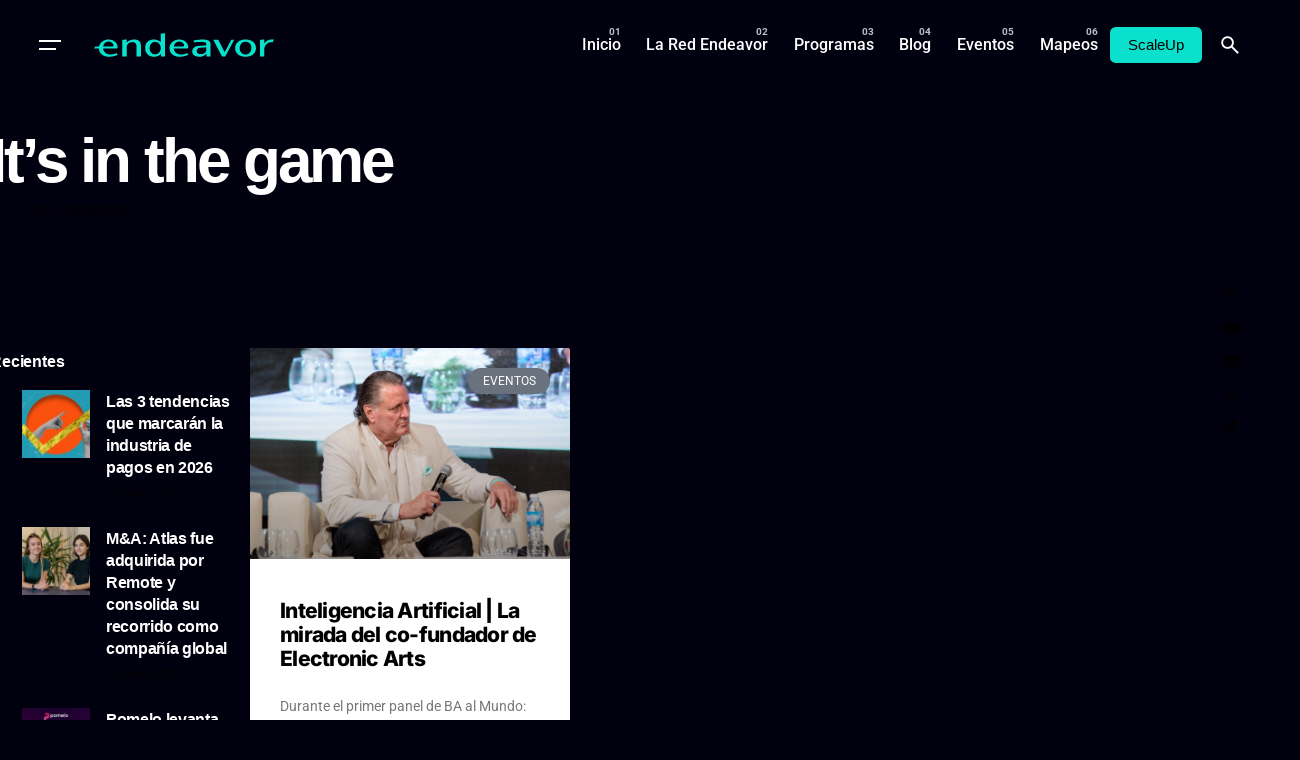

--- FILE ---
content_type: text/html; charset=UTF-8
request_url: https://www.endeavor.org.ar/tag/its-in-the-game/
body_size: 23117
content:

<!DOCTYPE html>
<html lang="es-AR">
<head>
	<meta charset="UTF-8">
	<meta name="viewport" content="width=device-width, initial-scale=1.0, maximum-scale=1, user-scalable=no">

	<!-- Global site tag (gtag.js) - Google Analytics -->
<script async src="https://www.googletagmanager.com/gtag/js?id=UA-80307097-1"></script>
<script>
  window.dataLayer = window.dataLayer || [];
  function gtag(){dataLayer.push(arguments);}
  gtag('js', new Date());

  gtag('config', 'UA-80307097-1');
</script>

<!-- Facebook Pixel Code -->
<script>
  !function(f,b,e,v,n,t,s)
  {if(f.fbq)return;n=f.fbq=function(){n.callMethod?
  n.callMethod.apply(n,arguments):n.queue.push(arguments)};
  if(!f._fbq)f._fbq=n;n.push=n;n.loaded=!0;n.version='2.0';
  n.queue=[];t=b.createElement(e);t.async=!0;
  t.src=v;s=b.getElementsByTagName(e)[0];
  s.parentNode.insertBefore(t,s)}(window, document,'script',
  'https://connect.facebook.net/en_US/fbevents.js');
  fbq('init', '349993956853082');
  fbq('track', 'PageView');
</script>
<noscript><img height="1" width="1" style="display:none"
  src="https://www.facebook.com/tr?id=349993956853082&ev=PageView&noscript=1"
/></noscript>

<!-- Google tag (gtag.js) -->
<script async src="https://www.googletagmanager.com/gtag/js?id=G-XG3FR0MMZE"></script>
<script>
  window.dataLayer = window.dataLayer || [];
  function gtag(){dataLayer.push(arguments);}
  gtag('js', new Date());

  gtag('config', 'G-XG3FR0MMZE');
</script>
<!-- End Facebook Pixel Code --><meta name='robots' content='index, follow, max-image-preview:large, max-snippet:-1, max-video-preview:-1' />

	<!-- This site is optimized with the Yoast SEO Premium plugin v19.0 (Yoast SEO v26.6) - https://yoast.com/wordpress/plugins/seo/ -->
	<title>It&#039;s in the game Archives - Endeavor</title>
	<link rel="canonical" href="https://www.endeavor.org.ar/tag/its-in-the-game/" />
	<meta property="og:locale" content="es_ES" />
	<meta property="og:type" content="article" />
	<meta property="og:title" content="It&#039;s in the game archivos" />
	<meta property="og:url" content="https://www.endeavor.org.ar/tag/its-in-the-game/" />
	<meta property="og:site_name" content="Endeavor" />
	<meta name="twitter:card" content="summary_large_image" />
	<script type="application/ld+json" class="yoast-schema-graph">{"@context":"https://schema.org","@graph":[{"@type":"CollectionPage","@id":"https://www.endeavor.org.ar/tag/its-in-the-game/","url":"https://www.endeavor.org.ar/tag/its-in-the-game/","name":"It's in the game Archives - Endeavor","isPartOf":{"@id":"https://www.endeavor.org.ar/#website"},"primaryImageOfPage":{"@id":"https://www.endeavor.org.ar/tag/its-in-the-game/#primaryimage"},"image":{"@id":"https://www.endeavor.org.ar/tag/its-in-the-game/#primaryimage"},"thumbnailUrl":"https://www.endeavor.org.ar/wp-content/uploads/2017/12/24297353_1583260111720186_1943578685295900297_o.jpg","breadcrumb":{"@id":"https://www.endeavor.org.ar/tag/its-in-the-game/#breadcrumb"},"inLanguage":"es-AR"},{"@type":"ImageObject","inLanguage":"es-AR","@id":"https://www.endeavor.org.ar/tag/its-in-the-game/#primaryimage","url":"https://www.endeavor.org.ar/wp-content/uploads/2017/12/24297353_1583260111720186_1943578685295900297_o.jpg","contentUrl":"https://www.endeavor.org.ar/wp-content/uploads/2017/12/24297353_1583260111720186_1943578685295900297_o.jpg","width":2048,"height":1365},{"@type":"BreadcrumbList","@id":"https://www.endeavor.org.ar/tag/its-in-the-game/#breadcrumb","itemListElement":[{"@type":"ListItem","position":1,"name":"Home","item":"https://www.endeavor.org.ar/"},{"@type":"ListItem","position":2,"name":"It's in the game"}]},{"@type":"WebSite","@id":"https://www.endeavor.org.ar/#website","url":"https://www.endeavor.org.ar/","name":"Endeavor","description":"Argentina","potentialAction":[{"@type":"SearchAction","target":{"@type":"EntryPoint","urlTemplate":"https://www.endeavor.org.ar/?s={search_term_string}"},"query-input":{"@type":"PropertyValueSpecification","valueRequired":true,"valueName":"search_term_string"}}],"inLanguage":"es-AR"}]}</script>
	<!-- / Yoast SEO Premium plugin. -->


<link rel="alternate" type="application/rss+xml" title="Endeavor &raquo; Feed" href="https://www.endeavor.org.ar/feed/" />
<link rel="alternate" type="application/rss+xml" title="Endeavor &raquo; RSS de los comentarios" href="https://www.endeavor.org.ar/comments/feed/" />
<link rel="alternate" type="application/rss+xml" title="Endeavor &raquo; It&#039;s in the game RSS de la etiqueta" href="https://www.endeavor.org.ar/tag/its-in-the-game/feed/" />
<style id='wp-img-auto-sizes-contain-inline-css' type='text/css'>
img:is([sizes=auto i],[sizes^="auto," i]){contain-intrinsic-size:3000px 1500px}
/*# sourceURL=wp-img-auto-sizes-contain-inline-css */
</style>
<style id='wp-emoji-styles-inline-css' type='text/css'>

	img.wp-smiley, img.emoji {
		display: inline !important;
		border: none !important;
		box-shadow: none !important;
		height: 1em !important;
		width: 1em !important;
		margin: 0 0.07em !important;
		vertical-align: -0.1em !important;
		background: none !important;
		padding: 0 !important;
	}
/*# sourceURL=wp-emoji-styles-inline-css */
</style>
<link rel='stylesheet' id='wp-block-library-css' href='https://www.endeavor.org.ar/wp-includes/css/dist/block-library/style.min.css?ver=6.9' type='text/css' media='all' />
<style id='wp-block-library-theme-inline-css' type='text/css'>
.wp-block-audio :where(figcaption){color:#555;font-size:13px;text-align:center}.is-dark-theme .wp-block-audio :where(figcaption){color:#ffffffa6}.wp-block-audio{margin:0 0 1em}.wp-block-code{border:1px solid #ccc;border-radius:4px;font-family:Menlo,Consolas,monaco,monospace;padding:.8em 1em}.wp-block-embed :where(figcaption){color:#555;font-size:13px;text-align:center}.is-dark-theme .wp-block-embed :where(figcaption){color:#ffffffa6}.wp-block-embed{margin:0 0 1em}.blocks-gallery-caption{color:#555;font-size:13px;text-align:center}.is-dark-theme .blocks-gallery-caption{color:#ffffffa6}:root :where(.wp-block-image figcaption){color:#555;font-size:13px;text-align:center}.is-dark-theme :root :where(.wp-block-image figcaption){color:#ffffffa6}.wp-block-image{margin:0 0 1em}.wp-block-pullquote{border-bottom:4px solid;border-top:4px solid;color:currentColor;margin-bottom:1.75em}.wp-block-pullquote :where(cite),.wp-block-pullquote :where(footer),.wp-block-pullquote__citation{color:currentColor;font-size:.8125em;font-style:normal;text-transform:uppercase}.wp-block-quote{border-left:.25em solid;margin:0 0 1.75em;padding-left:1em}.wp-block-quote cite,.wp-block-quote footer{color:currentColor;font-size:.8125em;font-style:normal;position:relative}.wp-block-quote:where(.has-text-align-right){border-left:none;border-right:.25em solid;padding-left:0;padding-right:1em}.wp-block-quote:where(.has-text-align-center){border:none;padding-left:0}.wp-block-quote.is-large,.wp-block-quote.is-style-large,.wp-block-quote:where(.is-style-plain){border:none}.wp-block-search .wp-block-search__label{font-weight:700}.wp-block-search__button{border:1px solid #ccc;padding:.375em .625em}:where(.wp-block-group.has-background){padding:1.25em 2.375em}.wp-block-separator.has-css-opacity{opacity:.4}.wp-block-separator{border:none;border-bottom:2px solid;margin-left:auto;margin-right:auto}.wp-block-separator.has-alpha-channel-opacity{opacity:1}.wp-block-separator:not(.is-style-wide):not(.is-style-dots){width:100px}.wp-block-separator.has-background:not(.is-style-dots){border-bottom:none;height:1px}.wp-block-separator.has-background:not(.is-style-wide):not(.is-style-dots){height:2px}.wp-block-table{margin:0 0 1em}.wp-block-table td,.wp-block-table th{word-break:normal}.wp-block-table :where(figcaption){color:#555;font-size:13px;text-align:center}.is-dark-theme .wp-block-table :where(figcaption){color:#ffffffa6}.wp-block-video :where(figcaption){color:#555;font-size:13px;text-align:center}.is-dark-theme .wp-block-video :where(figcaption){color:#ffffffa6}.wp-block-video{margin:0 0 1em}:root :where(.wp-block-template-part.has-background){margin-bottom:0;margin-top:0;padding:1.25em 2.375em}
/*# sourceURL=/wp-includes/css/dist/block-library/theme.min.css */
</style>
<style id='classic-theme-styles-inline-css' type='text/css'>
/*! This file is auto-generated */
.wp-block-button__link{color:#fff;background-color:#32373c;border-radius:9999px;box-shadow:none;text-decoration:none;padding:calc(.667em + 2px) calc(1.333em + 2px);font-size:1.125em}.wp-block-file__button{background:#32373c;color:#fff;text-decoration:none}
/*# sourceURL=/wp-includes/css/classic-themes.min.css */
</style>
<style id='global-styles-inline-css' type='text/css'>
:root{--wp--preset--aspect-ratio--square: 1;--wp--preset--aspect-ratio--4-3: 4/3;--wp--preset--aspect-ratio--3-4: 3/4;--wp--preset--aspect-ratio--3-2: 3/2;--wp--preset--aspect-ratio--2-3: 2/3;--wp--preset--aspect-ratio--16-9: 16/9;--wp--preset--aspect-ratio--9-16: 9/16;--wp--preset--color--black: #000000;--wp--preset--color--cyan-bluish-gray: #abb8c3;--wp--preset--color--white: #ffffff;--wp--preset--color--pale-pink: #f78da7;--wp--preset--color--vivid-red: #cf2e2e;--wp--preset--color--luminous-vivid-orange: #ff6900;--wp--preset--color--luminous-vivid-amber: #fcb900;--wp--preset--color--light-green-cyan: #7bdcb5;--wp--preset--color--vivid-green-cyan: #00d084;--wp--preset--color--pale-cyan-blue: #8ed1fc;--wp--preset--color--vivid-cyan-blue: #0693e3;--wp--preset--color--vivid-purple: #9b51e0;--wp--preset--color--brand-color: #09e1cd;--wp--preset--color--beige-dark: #A1824F;--wp--preset--color--dark-strong: #24262B;--wp--preset--color--dark-light: #32353C;--wp--preset--color--grey-strong: #838998;--wp--preset--gradient--vivid-cyan-blue-to-vivid-purple: linear-gradient(135deg,rgb(6,147,227) 0%,rgb(155,81,224) 100%);--wp--preset--gradient--light-green-cyan-to-vivid-green-cyan: linear-gradient(135deg,rgb(122,220,180) 0%,rgb(0,208,130) 100%);--wp--preset--gradient--luminous-vivid-amber-to-luminous-vivid-orange: linear-gradient(135deg,rgb(252,185,0) 0%,rgb(255,105,0) 100%);--wp--preset--gradient--luminous-vivid-orange-to-vivid-red: linear-gradient(135deg,rgb(255,105,0) 0%,rgb(207,46,46) 100%);--wp--preset--gradient--very-light-gray-to-cyan-bluish-gray: linear-gradient(135deg,rgb(238,238,238) 0%,rgb(169,184,195) 100%);--wp--preset--gradient--cool-to-warm-spectrum: linear-gradient(135deg,rgb(74,234,220) 0%,rgb(151,120,209) 20%,rgb(207,42,186) 40%,rgb(238,44,130) 60%,rgb(251,105,98) 80%,rgb(254,248,76) 100%);--wp--preset--gradient--blush-light-purple: linear-gradient(135deg,rgb(255,206,236) 0%,rgb(152,150,240) 100%);--wp--preset--gradient--blush-bordeaux: linear-gradient(135deg,rgb(254,205,165) 0%,rgb(254,45,45) 50%,rgb(107,0,62) 100%);--wp--preset--gradient--luminous-dusk: linear-gradient(135deg,rgb(255,203,112) 0%,rgb(199,81,192) 50%,rgb(65,88,208) 100%);--wp--preset--gradient--pale-ocean: linear-gradient(135deg,rgb(255,245,203) 0%,rgb(182,227,212) 50%,rgb(51,167,181) 100%);--wp--preset--gradient--electric-grass: linear-gradient(135deg,rgb(202,248,128) 0%,rgb(113,206,126) 100%);--wp--preset--gradient--midnight: linear-gradient(135deg,rgb(2,3,129) 0%,rgb(40,116,252) 100%);--wp--preset--font-size--small: 14px;--wp--preset--font-size--medium: 20px;--wp--preset--font-size--large: 17px;--wp--preset--font-size--x-large: 42px;--wp--preset--font-size--extra-small: 13px;--wp--preset--font-size--normal: 15px;--wp--preset--font-size--larger: 20px;--wp--preset--spacing--20: 0.44rem;--wp--preset--spacing--30: 0.67rem;--wp--preset--spacing--40: 1rem;--wp--preset--spacing--50: 1.5rem;--wp--preset--spacing--60: 2.25rem;--wp--preset--spacing--70: 3.38rem;--wp--preset--spacing--80: 5.06rem;--wp--preset--shadow--natural: 6px 6px 9px rgba(0, 0, 0, 0.2);--wp--preset--shadow--deep: 12px 12px 50px rgba(0, 0, 0, 0.4);--wp--preset--shadow--sharp: 6px 6px 0px rgba(0, 0, 0, 0.2);--wp--preset--shadow--outlined: 6px 6px 0px -3px rgb(255, 255, 255), 6px 6px rgb(0, 0, 0);--wp--preset--shadow--crisp: 6px 6px 0px rgb(0, 0, 0);}:where(.is-layout-flex){gap: 0.5em;}:where(.is-layout-grid){gap: 0.5em;}body .is-layout-flex{display: flex;}.is-layout-flex{flex-wrap: wrap;align-items: center;}.is-layout-flex > :is(*, div){margin: 0;}body .is-layout-grid{display: grid;}.is-layout-grid > :is(*, div){margin: 0;}:where(.wp-block-columns.is-layout-flex){gap: 2em;}:where(.wp-block-columns.is-layout-grid){gap: 2em;}:where(.wp-block-post-template.is-layout-flex){gap: 1.25em;}:where(.wp-block-post-template.is-layout-grid){gap: 1.25em;}.has-black-color{color: var(--wp--preset--color--black) !important;}.has-cyan-bluish-gray-color{color: var(--wp--preset--color--cyan-bluish-gray) !important;}.has-white-color{color: var(--wp--preset--color--white) !important;}.has-pale-pink-color{color: var(--wp--preset--color--pale-pink) !important;}.has-vivid-red-color{color: var(--wp--preset--color--vivid-red) !important;}.has-luminous-vivid-orange-color{color: var(--wp--preset--color--luminous-vivid-orange) !important;}.has-luminous-vivid-amber-color{color: var(--wp--preset--color--luminous-vivid-amber) !important;}.has-light-green-cyan-color{color: var(--wp--preset--color--light-green-cyan) !important;}.has-vivid-green-cyan-color{color: var(--wp--preset--color--vivid-green-cyan) !important;}.has-pale-cyan-blue-color{color: var(--wp--preset--color--pale-cyan-blue) !important;}.has-vivid-cyan-blue-color{color: var(--wp--preset--color--vivid-cyan-blue) !important;}.has-vivid-purple-color{color: var(--wp--preset--color--vivid-purple) !important;}.has-black-background-color{background-color: var(--wp--preset--color--black) !important;}.has-cyan-bluish-gray-background-color{background-color: var(--wp--preset--color--cyan-bluish-gray) !important;}.has-white-background-color{background-color: var(--wp--preset--color--white) !important;}.has-pale-pink-background-color{background-color: var(--wp--preset--color--pale-pink) !important;}.has-vivid-red-background-color{background-color: var(--wp--preset--color--vivid-red) !important;}.has-luminous-vivid-orange-background-color{background-color: var(--wp--preset--color--luminous-vivid-orange) !important;}.has-luminous-vivid-amber-background-color{background-color: var(--wp--preset--color--luminous-vivid-amber) !important;}.has-light-green-cyan-background-color{background-color: var(--wp--preset--color--light-green-cyan) !important;}.has-vivid-green-cyan-background-color{background-color: var(--wp--preset--color--vivid-green-cyan) !important;}.has-pale-cyan-blue-background-color{background-color: var(--wp--preset--color--pale-cyan-blue) !important;}.has-vivid-cyan-blue-background-color{background-color: var(--wp--preset--color--vivid-cyan-blue) !important;}.has-vivid-purple-background-color{background-color: var(--wp--preset--color--vivid-purple) !important;}.has-black-border-color{border-color: var(--wp--preset--color--black) !important;}.has-cyan-bluish-gray-border-color{border-color: var(--wp--preset--color--cyan-bluish-gray) !important;}.has-white-border-color{border-color: var(--wp--preset--color--white) !important;}.has-pale-pink-border-color{border-color: var(--wp--preset--color--pale-pink) !important;}.has-vivid-red-border-color{border-color: var(--wp--preset--color--vivid-red) !important;}.has-luminous-vivid-orange-border-color{border-color: var(--wp--preset--color--luminous-vivid-orange) !important;}.has-luminous-vivid-amber-border-color{border-color: var(--wp--preset--color--luminous-vivid-amber) !important;}.has-light-green-cyan-border-color{border-color: var(--wp--preset--color--light-green-cyan) !important;}.has-vivid-green-cyan-border-color{border-color: var(--wp--preset--color--vivid-green-cyan) !important;}.has-pale-cyan-blue-border-color{border-color: var(--wp--preset--color--pale-cyan-blue) !important;}.has-vivid-cyan-blue-border-color{border-color: var(--wp--preset--color--vivid-cyan-blue) !important;}.has-vivid-purple-border-color{border-color: var(--wp--preset--color--vivid-purple) !important;}.has-vivid-cyan-blue-to-vivid-purple-gradient-background{background: var(--wp--preset--gradient--vivid-cyan-blue-to-vivid-purple) !important;}.has-light-green-cyan-to-vivid-green-cyan-gradient-background{background: var(--wp--preset--gradient--light-green-cyan-to-vivid-green-cyan) !important;}.has-luminous-vivid-amber-to-luminous-vivid-orange-gradient-background{background: var(--wp--preset--gradient--luminous-vivid-amber-to-luminous-vivid-orange) !important;}.has-luminous-vivid-orange-to-vivid-red-gradient-background{background: var(--wp--preset--gradient--luminous-vivid-orange-to-vivid-red) !important;}.has-very-light-gray-to-cyan-bluish-gray-gradient-background{background: var(--wp--preset--gradient--very-light-gray-to-cyan-bluish-gray) !important;}.has-cool-to-warm-spectrum-gradient-background{background: var(--wp--preset--gradient--cool-to-warm-spectrum) !important;}.has-blush-light-purple-gradient-background{background: var(--wp--preset--gradient--blush-light-purple) !important;}.has-blush-bordeaux-gradient-background{background: var(--wp--preset--gradient--blush-bordeaux) !important;}.has-luminous-dusk-gradient-background{background: var(--wp--preset--gradient--luminous-dusk) !important;}.has-pale-ocean-gradient-background{background: var(--wp--preset--gradient--pale-ocean) !important;}.has-electric-grass-gradient-background{background: var(--wp--preset--gradient--electric-grass) !important;}.has-midnight-gradient-background{background: var(--wp--preset--gradient--midnight) !important;}.has-small-font-size{font-size: var(--wp--preset--font-size--small) !important;}.has-medium-font-size{font-size: var(--wp--preset--font-size--medium) !important;}.has-large-font-size{font-size: var(--wp--preset--font-size--large) !important;}.has-x-large-font-size{font-size: var(--wp--preset--font-size--x-large) !important;}
:where(.wp-block-post-template.is-layout-flex){gap: 1.25em;}:where(.wp-block-post-template.is-layout-grid){gap: 1.25em;}
:where(.wp-block-term-template.is-layout-flex){gap: 1.25em;}:where(.wp-block-term-template.is-layout-grid){gap: 1.25em;}
:where(.wp-block-columns.is-layout-flex){gap: 2em;}:where(.wp-block-columns.is-layout-grid){gap: 2em;}
:root :where(.wp-block-pullquote){font-size: 1.5em;line-height: 1.6;}
/*# sourceURL=global-styles-inline-css */
</style>
<link rel='stylesheet' id='ev-forms-css' href='https://www.endeavor.org.ar/wp-content/plugins/ev-forms/public/css/ev-forms-public.css?ver=1.0.0' type='text/css' media='all' />
<link data-minify="1" rel='stylesheet' id='parent-style-css' href='https://www.endeavor.org.ar/wp-content/cache/min/1/wp-content/themes/ohio/style.css?ver=1769021665' type='text/css' media='all' />
<link data-minify="1" rel='stylesheet' id='ohio-style-css' href='https://www.endeavor.org.ar/wp-content/cache/min/1/wp-content/themes/endeavor/style.css?ver=1769021665' type='text/css' media='all' />
<style id='ohio-style-inline-css' type='text/css'>
 :root{--clb-color-primary:#09e1cd;--clb-selection-color:#09e1cd;--clb-dm-fill-color:#01000F;--clb-titles-font-weight:800;}.heading .title .highlighted-text{background-image: linear-gradient(rgba(9,225,205,0.5), rgba(9,225,205,0.5));}.blog-item:not(.-layout2):not(.-layout7).-contained .card-details,.blog-item.-layout7.-contained{background-color:#171717;}.clb__custom_shape {mix-blend-mode: inherit !important;opacity: 0.9;}.cart-holder {display: none !important;}.site-header .site-branding .site-title {width: 200px !important;}.icon-box .icon-box-icon img {max-width: 60px;max-height: 60px;vertical-align: middle;}body.admin-bar .site-header.showed {margin-top: 32px;z-index: 99999999;}.elementor-18721 .elementor-element.elementor-element-23ff8ff .elementor-heading-title,.elementor-18721 .elementor-element.elementor-element-b0794e4 .elementor-heading-title, .elementor-18721 .elementor-element.elementor-element-2f9ed20 .elementor-heading-title {font-family: "Inter", Sans-serif;font-size: 300px;font-weight: 900;-webkit-text-stroke: 1px #fff;color: #0000;}a.search-global.btn-round.btn-round-light.fixed.btn-round-light.vc_hidden-md.vc_hidden-sm.vc_hidden-xs {display: none;}li.clb-social-holder-follow, li.clb-social-holder-dash {display: none;}.clb-social-holder.icons li {padding: 0px 5px;text-shadow: 2px 2px 5px #00000085;}.author-attributes .author {display: none;}.empre-empre{color:#09E1CD}.clb-page-headline .clb-post-meta-item:first-child {display: none;}.dce-item.dce-3b34658.elementor-repeater-item-3b34658.dce-item.dce-3b34658.elementor-repeater-item-3b34658 {height: 90px;vertical-align: middle;margin: 0 auto;}.widget_nav_menu .has-submenu > .sub-nav, .widget_nav_menu .sub-sub-menu, .widget_pages .has-submenu > .sub-nav, .widget_pages .sub-sub-menu {margin-left: 0px;}a.btn.btn-outline.btn-large.btn-elementor-colored:active {color: #fff !important;}ul.menu-depth-1.sub-menu.sub-nav-group {display: none;}h3.repeater-item.elementor-repeater-item-ec7e564 {margin-top: -20px;}.-sticky a.menu-link.main-menu-link.item-title {color: #000 !important;}.njt-nofi-notification-bar .njt-nofi-content {text-align: center;margin: auto;padding: 0px 50px;}.njt-nofi-notification-bar .njt-nofi-hide {position: absolute;top: 5px;right: 20px;text-decoration: none;}.hamburger-nav .menu {counter-reset: number;width: 50%;position: relative;}.endeavor_en_el_mundo p{font-family: 'Founders Grotesk';font-size: 35px !important;font-weight: 700;padding: 0px 10px;line-height: 35px;color: #fff;}}a.branding-title.font-titles {width: 180px;}.branding{width: 180px;}#masthead .btn-optional {background-color: #09e1cd;border-color: #09e1cd;color: #000;font-weight: 500;}.njt-nofi-content.njt-nofi-text-color.njt-nofi-align-content.njt-nofi-content-deskop {font-family: 'Founders Grotesk';font-size: 17px;}.page-container.post-page-container {max-width: 900px !important;}.page-container.post-page-container {max-width: 900px !important;}.site-footer .page-container{max-width:1300px;}.site-footer{background-color:#17161a;}.site-footer .widget-title{color:#6a696c;}.site-footer h6,.site-footer .widgets,.site-footer .scroll-top,.site-footer .color-switcher-item.dark,.site-footer .button,.site-footer input,.site-footer-copyright{color:rgba(255,255,255,0.8);}.header-wrap.page-container{max-width:1300px;}.header:not(.-sticky):not(.-mobile) .menu-blank,.header:not(.-sticky):not(.-mobile) .menu > li > a,.header:not(.-sticky) .hamburger-outer,.header:not(.-sticky) .branding-title,.header:not(.-sticky) .icon-button:not(.-overlay-button):not(.-small):not(.-extra-small),.header:not(.-sticky) .cart-button-total a,.header:not(.-sticky) .lang-dropdown{color:#ffffff;}.header:not(.-sticky):not(.-mobile):not(.light-typo):not(.dark-typo) .lang-dropdown{background-image: url("data:image/svg+xml,%3csvg xmlns='http://www.w3.org/2000/svg' viewBox='0 0 16 16'%3e%3cpath fill='none' stroke='%23ffffff' stroke-linecap='round' stroke-linejoin='round' stroke-width='2' d='M2 5l6 6 6-6'/%3e%3c/svg%3e");}.-sticky:not(.-mobile) .menu-blank,.-sticky:not(.-mobile) .menu > li > a,.-sticky .hamburger-outer,.-sticky .branding-title,.-sticky .icon-button:not(.-overlay-button):not(.-small):not(.-extra-small),.-sticky .cart-button-total a,.-sticky .lang-dropdown{color:#ffffff;}.-sticky .menu-optional .lang-dropdown{background-image: url("data:image/svg+xml,%3csvg xmlns='http://www.w3.org/2000/svg' viewBox='0 0 16 16'%3e%3cpath fill='none' stroke='%23ffffff' stroke-linecap='round' stroke-linejoin='round' stroke-width='2' d='M2 5l6 6 6-6'/%3e%3c/svg%3e");}.menu-optional .button-group .button{--clb-color-white:#000000;}.menu-optional .button-group .button:not(.page-link):not(.-dm-ignore){--clb-button-color:#09e1cd;}@media screen and (max-width: 768px) { .header,.mobile-overlay{opacity: 0;}}.header.-mobile .nav .holder{background-color:#01000f;}.header.-mobile .nav,.header.-mobile .mobile-overlay .copyright,.header.-mobile .mobile-overlay .lang-dropdown,.header.-mobile .mobile-overlay .close-bar .icon-button:not(.-small){color:#ffffff;}.header.-mobile .mobile-overlay .lang-dropdown{background-image: url("data:image/svg+xml,%3csvg xmlns='http://www.w3.org/2000/svg' viewBox='0 0 16 16'%3e%3cpath fill='none' stroke='%23ffffff' stroke-linecap='round' stroke-linejoin='round' stroke-width='2' d='M2 5l6 6 6-6'/%3e%3c/svg%3e");}.popup-subscribe .thumbnail{background-color:;background-image:url('https://www.endeavor.org.ar/wp-content/uploads/2019/07/oh__img100_small.jpg');background-size:cover;background-position:center center;background-repeat:no-repeat;}.page-headline::after{background-color:;}.blog-item .title a{font-size:17;} @media screen and (min-width:1181px){.single-post .post-share .clb-share-bar {left: -75px;}.page-content.with-left-sidebar{}h4.text-left.title-font {font-size: 13px;}span.date {font-size: 11px;}.fixed-mobile-logo {display: none !important;}.elementor-element.elementor-element-c334cec.elementor-widget.elementor-widget-theme-post-content h3 strong {color: #000;}.header .branding .logo img,.header .branding .logo-mobile img,.header .branding .logo-sticky-mobile img,.header .branding .logo-dynamic img{min-height:100px; height:100px;}:root{--clb-header-height:90px;}} @media screen and (min-width:769px) and (max-width:1180px){} @media screen and (max-width:768px){ul.menu-optional li a {display: none;}.header .branding .logo img,.header .branding .logo-mobile img,.header .branding .logo-sticky-mobile img,.header .branding .logo-dynamic img{min-height:20px; height:20px;}}
/*# sourceURL=ohio-style-inline-css */
</style>
<link data-minify="1" rel='stylesheet' id='icon-pack-fontawesome-css' href='https://www.endeavor.org.ar/wp-content/cache/min/1/wp-content/themes/ohio/assets/fonts/fa/css/all.css?ver=1769021665' type='text/css' media='all' />
<link rel='stylesheet' id='elementor-frontend-css' href='https://www.endeavor.org.ar/wp-content/plugins/elementor/assets/css/frontend.min.css?ver=3.34.0' type='text/css' media='all' />
<link rel='stylesheet' id='widget-accordion-css' href='https://www.endeavor.org.ar/wp-content/plugins/elementor/assets/css/widget-accordion.min.css?ver=3.34.0' type='text/css' media='all' />
<link rel='stylesheet' id='e-animation-fadeInRight-css' href='https://www.endeavor.org.ar/wp-content/plugins/elementor/assets/lib/animations/styles/fadeInRight.min.css?ver=3.34.0' type='text/css' media='all' />
<link rel='stylesheet' id='e-popup-css' href='https://www.endeavor.org.ar/wp-content/plugins/elementor-pro/assets/css/conditionals/popup.min.css?ver=3.33.2' type='text/css' media='all' />
<link rel='stylesheet' id='widget-heading-css' href='https://www.endeavor.org.ar/wp-content/plugins/elementor/assets/css/widget-heading.min.css?ver=3.34.0' type='text/css' media='all' />
<link rel='stylesheet' id='dce-breadcrumbs-css' href='https://www.endeavor.org.ar/wp-content/plugins/dynamic-content-for-elementor/assets/css/breadcrumbs.min.css?ver=1.16.2' type='text/css' media='all' />
<link rel='stylesheet' id='widget-posts-css' href='https://www.endeavor.org.ar/wp-content/plugins/elementor-pro/assets/css/widget-posts.min.css?ver=3.33.2' type='text/css' media='all' />
<link data-minify="1" rel='stylesheet' id='elementor-icons-css' href='https://www.endeavor.org.ar/wp-content/cache/min/1/wp-content/plugins/elementor/assets/lib/eicons/css/elementor-icons.min.css?ver=1769021665' type='text/css' media='all' />
<link rel='stylesheet' id='elementor-post-1-css' href='https://www.endeavor.org.ar/wp-content/uploads/elementor/css/post-1.css?ver=1769021662' type='text/css' media='all' />
<link rel='stylesheet' id='dce-style-css' href='https://www.endeavor.org.ar/wp-content/plugins/dynamic-content-for-elementor/assets/css/style.min.css?ver=1.16.2' type='text/css' media='all' />
<link data-minify="1" rel='stylesheet' id='dashicons-css' href='https://www.endeavor.org.ar/wp-content/cache/min/1/wp-includes/css/dashicons.min.css?ver=1769021665' type='text/css' media='all' />
<link rel='stylesheet' id='elementor-post-36064-css' href='https://www.endeavor.org.ar/wp-content/uploads/elementor/css/post-36064.css?ver=1769021663' type='text/css' media='all' />
<link rel='stylesheet' id='elementor-post-31781-css' href='https://www.endeavor.org.ar/wp-content/uploads/elementor/css/post-31781.css?ver=1769021663' type='text/css' media='all' />
<link rel='stylesheet' id='elementor-post-23741-css' href='https://www.endeavor.org.ar/wp-content/uploads/elementor/css/post-23741.css?ver=1769021663' type='text/css' media='all' />
<link rel='stylesheet' id='upw_theme_standard-css' href='https://www.endeavor.org.ar/wp-content/plugins/ultimate-posts-widget/css/upw-theme-standard.min.css?ver=6.9' type='text/css' media='all' />
<link rel='stylesheet' id='tablepress-default-css' href='https://www.endeavor.org.ar/wp-content/tablepress-combined.min.css?ver=21' type='text/css' media='all' />
<link data-minify="1" rel='stylesheet' id='elementor-gf-local-inter-css' href='https://www.endeavor.org.ar/wp-content/cache/min/1/wp-content/uploads/elementor/google-fonts/css/inter.css?ver=1769021666' type='text/css' media='all' />
<link data-minify="1" rel='stylesheet' id='elementor-gf-local-robotoslab-css' href='https://www.endeavor.org.ar/wp-content/cache/min/1/wp-content/uploads/elementor/google-fonts/css/robotoslab.css?ver=1769021666' type='text/css' media='all' />
<link data-minify="1" rel='stylesheet' id='elementor-gf-local-roboto-css' href='https://www.endeavor.org.ar/wp-content/cache/min/1/wp-content/uploads/elementor/google-fonts/css/roboto.css?ver=1769021666' type='text/css' media='all' />
<link rel='stylesheet' id='elementor-icons-shared-0-css' href='https://www.endeavor.org.ar/wp-content/plugins/elementor/assets/lib/font-awesome/css/fontawesome.min.css?ver=5.15.3' type='text/css' media='all' />
<link data-minify="1" rel='stylesheet' id='elementor-icons-fa-solid-css' href='https://www.endeavor.org.ar/wp-content/cache/min/1/wp-content/plugins/elementor/assets/lib/font-awesome/css/solid.min.css?ver=1769021666' type='text/css' media='all' />
<script type="text/javascript" src="https://www.endeavor.org.ar/wp-includes/js/jquery/jquery.min.js?ver=3.7.1" id="jquery-core-js" defer></script>
<script type="text/javascript" src="https://www.endeavor.org.ar/wp-includes/js/jquery/jquery-migrate.min.js?ver=3.4.1" id="jquery-migrate-js" defer></script>
<script data-minify="1" type="text/javascript" src="https://www.endeavor.org.ar/wp-content/cache/min/1/wp-content/plugins/ev-forms/public/js/ev-forms-public.js?ver=1764084708" id="ev-forms-js" defer></script>
<link rel="EditURI" type="application/rsd+xml" title="RSD" href="https://www.endeavor.org.ar/xmlrpc.php?rsd" />
<meta name="generator" content="WordPress 6.9" />
<meta name="generator" content="Elementor 3.34.0; features: additional_custom_breakpoints; settings: css_print_method-external, google_font-enabled, font_display-auto">
			<style>
				.e-con.e-parent:nth-of-type(n+4):not(.e-lazyloaded):not(.e-no-lazyload),
				.e-con.e-parent:nth-of-type(n+4):not(.e-lazyloaded):not(.e-no-lazyload) * {
					background-image: none !important;
				}
				@media screen and (max-height: 1024px) {
					.e-con.e-parent:nth-of-type(n+3):not(.e-lazyloaded):not(.e-no-lazyload),
					.e-con.e-parent:nth-of-type(n+3):not(.e-lazyloaded):not(.e-no-lazyload) * {
						background-image: none !important;
					}
				}
				@media screen and (max-height: 640px) {
					.e-con.e-parent:nth-of-type(n+2):not(.e-lazyloaded):not(.e-no-lazyload),
					.e-con.e-parent:nth-of-type(n+2):not(.e-lazyloaded):not(.e-no-lazyload) * {
						background-image: none !important;
					}
				}
			</style>
			<link rel="icon" href="https://www.endeavor.org.ar/wp-content/uploads/2021/03/Logo-Mark_TealBlack_PNG-100x100.png" sizes="32x32" />
<link rel="icon" href="https://www.endeavor.org.ar/wp-content/uploads/2021/03/Logo-Mark_TealBlack_PNG-200x200.png" sizes="192x192" />
<link rel="apple-touch-icon" href="https://www.endeavor.org.ar/wp-content/uploads/2021/03/Logo-Mark_TealBlack_PNG-200x200.png" />
<meta name="msapplication-TileImage" content="https://www.endeavor.org.ar/wp-content/uploads/2021/03/Logo-Mark_TealBlack_PNG.png" />
		<style type="text/css" id="wp-custom-css">
			/*CORRECCIONES ABRIL /*
 
/* LOGO*/
img.dark-scheme-logo.svg-logo.lazyloaded {
	width: 180px;

}
.fixed-logo {
    width: 180px;
}


/*color menu */
a.menu-link.main-menu-link.item-title {
color: #09e1cd;

}
/* color boton */

.elementor-column.elementor-col-100.elementor-inner-column.elementor-element.elementor-element-475953b a.btn.btn-outline.btn-small.btn-elementor-colored {
    color: #09e1cd;
}

.elementor-column.elementor-col-100.elementor-inner-column.elementor-element.elementor-element-475953b a.btn.btn-outline.btn-small.btn-elementor-colored:hover {
    color: #fff;
}


/*FIN CORRECIONES ABRIL*/


.related-posts .blog-grid-content.text-left {
    background-color: #f3f3f3 !important;
}
.related-posts a.-undash {
	color: #fff !important;
}
.related-posts a.tag {
    background: #09e1cd;
}
.search-filter-results > div:not(.pagination) { width: 33.33%; float:left; padding: 0 20px;}
.search-filter-results > hr { display: none;}
.search-filter-results, .searchandfilter ul { margin-left: -20px; margin-right: -20px;}
.search-filter-results h2 {
	font-size:24px;
}
.searchandfilter ul li {
	float:left;
	width:33.33%;
	padding: 0 20px;
}
.widget.widget_block .searchandfilter ul li {
	width: 100%;
	margin-bottom: 40px;
	top: -9px;
	position: relative;
}
.searchandfilter label {
	width:100%;
}
.search-filter-results .pagination {
	width:100%;
	float:left;
}
.search-filter-results {
	width:100%;
	float:left;
}
.grid-item:not(.masonry-block):nth-child(3n+1) {
	clear: both;
}
.widget_ultimate_posts ul {
	list-style: none;
}
.upw-image {
	width: 70px;
	float: left;
}
.upw-content {
	float: right;
	width: calc( 100% - 80px );
}
.upw-content .post-title {
	font-size: 13px;
	font-weight: 600;
	margin-top: 0;
	line-height:15px;
	margin-bottom: 0px;
}
.post-cats-label {
	display: none;
}
.post-cats {
	margin: 0;
}
.post-cats-list a {
	font-size: 11px;
    color: #09E1CD;
	line-height: 12px;
}
.widget_ultimate_posts li {
	overflow: hidden;
}
@media screen and (min-width: 1068px){
.elementor.elementor-34605.dce-elementor-row-1.dce-elementor-row-1.elementor-location-single .dce-acf-repeater-item {
    display: flex !important;
    flex: 0 1 calc(100% / 5);
    flex-grow: 0;
}
}


@media screen and (max-width: 768px){
.page-sidebar {
    width: 100%;
    -webkit-box-ordinal-group: 11;
    -webkit-order: 10;
    -ms-flex-order: 10;
    order: 10;
    margin: 40px 0px 0px 0px;
    width: 100% !important;
}
	.single-post .entry-footer-tags .tags-holder .tag {
    margin: 2px 5px 2px 0;
    height: auto !important;
}
	.single-post .entry-footer {
    display: -webkit-box;
    display: -webkit-flex;
    display: -ms-flexbox;
    display: flex;
    -webkit-box-align: center;
    -webkit-align-items: center;
    -ms-flex-align: center;
    align-items: center;
    -webkit-box-pack: justify;
    -webkit-justify-content: space-between;
    -ms-flex-pack: justify;
    justify-content: space-between;
    margin-top: 80px;
}
	.page-content.with-left-sidebar {
    width: 95%;
    float: right;
}
	
	.postid-39644 i.far.fa-dot-circle {
    font-size: 34px !important;
    margin-top: 16px !important;
}
	}


.-sticky .showed a.menu-link.main-menu-link.item-title {
    color: #000;
	opacity:1;
}
.-sticky .showed a.menu-link.main-menu-link.item-title:visited {
    color: #000;
	opacity:1;
}
.elementor-22686 .elementor-element.elementor-element-94506af .elementor-repeater-item-ec7e564 {
    text-align: center;
    color: #000000;
    font-family: "Inter", Sans-serif;
    font-size: 20px;
    font-weight: 600;
    margin-top: 10px;
}

/*speakers position color*/
.elementor-element.elementor-element-072e6e2.align-dce-center.elementor-widget.elementor-widget-dyncontel-acf {
	color: #fff;
}
/*agenda*/

tr.row-1.odd th {
    text-align: center;
    background: #09e1cd;
}
tbody.row-hover tr td {
    text-align: center;
    font-family: 'Founders Grotesk';
    font-size: 16px;
}
/* tr.row-9.odd td {
    background: #09e1cd !important;
	font-weight: 600;

} */
tr.row-24.even td {
    background: #09e1cd !important;
font-weight: 600;
}
.even td {
    background-color: #e1dddd !important;
}
td.column-1 {
    width: 25%;
}
td.column-2 {
    width: 25%;
	text-align: left;
}
td.column-3 {
    width: 25%;
}
td.column-4 {
    width: 25%;
	text-align: left;
}
tbody.row-hover .column-2 {
    text-align: left;
}
tbody.row-hover .column-4 {
    text-align: left;
}
/*Cambios para experiencia endeavor parano hacerlos global*/
/* .postid-36964 section#agenda {
    display: none;
} */
.postid-36964 .elementor-element.elementor-element-9022cf0.dc-has-condition.dc-condition-empty.elementor-widget.elementor-widget-ohio_button {
	display: none !important;
}
.postid-36964 .elementor-element.elementor-element-9022cf0.elementor-widget.elementor-widget-ohio_button {
    display: none;
}

.postid-36964.elementor-22257 .elementor-element.elementor-element-d8fad17 {
	width: 100% !important;
	
}
.postid-36964 a.btn.btn-outline.btn-small {
    background: #000;
}

/*cambios evento patagonia*/
.postid-37158 section#agenda {
    display: none !important;
}
.postid-37158 .elementor-column.elementor-col-50.elementor-inner-column.elementor-element.elementor-element-b383218 {
    display: none;
}
.postid-37158 .elementor-column.elementor-col-50.elementor-inner-column.elementor-element.elementor-element-d8fad17 {
    position: relative;
    left: 80px;
}
.postid-37695 a.btn.btn-outline.btn-small.btn-elementor-colored {
    background: #000;
}

/**logo**/
a.branding-title.font-titles {
    width: 180px;
}



.social-bar li.caption {
    display: none;
}


.blog-item.card.-layout1.-contained {
    padding: 0 20px;

}


.-sticky a.menu-link.main-menu-link.item-title{
	color: #fff !important;
}

.fa-x-twitter:before {
    content: var(--fa);
}

.page-id-23955 .vc_col-lg-4.vc_col-md-6.vc_col-xs-12.grid-item.masonry-block.masonry-brick {
	margin: 20px 0 !important;
}

.postid-36358 .elementor-24300 .elementor-element.elementor-element-072e6e2 .dynamic-content-for-elementor-acf {
	color: #fff;

}

/** single post recientes**/
.page-sidebar.-left.-simple {
	width: 25%;
}


.postid-40774 td.column-2
 {
    font-weight: 500;
    font-family: "DM Sans", sans-serif; !important;
}

.postid-40774 td.column-1
 {
    font-weight: 800;
    font-family: "DM Sans", sans-serif; !important;
}

.postid-40774 td.column-3
 {

    font-family: "DM Sans", sans-serif; !important;
}		</style>
		</head>
<body class="archive tag tag-its-in-the-game tag-1957 wp-embed-responsive wp-theme-ohio wp-child-theme-endeavor elementor-dce group-blog hfeed ohio-theme-1.0.0 with-header-1 with-left-mobile-hamburger with-headline with-sticky-header links-underline icon-buttons-animation dark-scheme elementor-page-23741 elementor-default elementor-template-full-width elementor-kit-1">
			<div id="page" class="site">

		
    <ul class="elements-bar left -unlist dynamic-typo">

                    <li>
</li>
        
    </ul>

    <ul class="elements-bar right -unlist dynamic-typo">

                    <li>
    <div class="social-bar">
        <ul class="social-bar-holder titles-typo -small-t -unlist icons vc_hidden-md">

                            <li class="caption">Follow Us</li>
            
                                            <li>
                    <a class="-unlink -undash tiktok" href="https://www.tiktok.com/@endeavorarg" target="_blank" rel="nofollow"><i class="fa-brands fa-tiktok"></i>                    </a>
                </li>
                                            <li>
                    <a class="-unlink -undash instagram" href="http://instagram.com/endeavorarg" target="_blank" rel="nofollow"><i class="fa-brands fa-instagram"></i>                    </a>
                </li>
                                            <li>
                    <a class="-unlink -undash linkedin" href="https://www.linkedin.com/company/endeavor-argentina" target="_blank" rel="nofollow"><i class="fa-brands fa-linkedin"></i>                    </a>
                </li>
                                            <li>
                    <a class="-unlink -undash youtube" href="https://www.youtube.com/user/EndeavorArg" target="_blank" rel="nofollow"><i class="fa-brands fa-youtube"></i>                    </a>
                </li>
                                            <li>
                    <a class="-unlink -undash twitter" href="https://twitter.com/EndeavorArg" target="_blank" rel="nofollow"><i class="fa-brands fa-x-twitter"></i>                    </a>
                </li>
                    </ul>
    </div>
</li>
                
    </ul>
		

		<a class="skip-link screen-reader-text" href="#main">Skip to content</a>

		
		
		    			

			
<header id="masthead" class="header header-1 both-types" data-header-fixed=true data-fixed-initial-offset=150>
	<div class="header-wrap">
		<div class="header-wrap-inner">
			<div class="left-part">

									<div class="desktop-hamburger -left">
						
<button aria-label="Open the menu" aria-controls="site-menu" aria-expanded="false" class="hamburger-button">
    <div class="hamburger icon-button" tabindex="1">
        <i class="icon"></i>
    </div>
    </button>					</div>
				
									<div class="mobile-hamburger -left">
						
<button aria-label="Open the menu" aria-controls="site-menu" aria-expanded="false" class="hamburger-button">
    <div class="hamburger icon-button" tabindex="1">
        <i class="icon"></i>
    </div>
    </button>					</div>
				
				
<div class="branding">
	<a class="branding-title titles-typo -undash -unlink" href="https://www.endeavor.org.ar/" rel="home">
		<div class="logo with-mobile">

			
				<img src="https://www.endeavor.org.ar/wp-content/uploads/2021/03/Logo_black.svg" class="main-logo light-scheme-logo svg-logo"  srcset="https://www.endeavor.org.ar/wp-content/uploads/2021/03/Logo_black.svg 2x" alt="Endeavor">
				
				
					
						<img src="https://www.endeavor.org.ar/wp-content/uploads/2021/03/Logo_teal.svg" class="dark-scheme-logo svg-logo"  srcset="https://www.endeavor.org.ar/wp-content/uploads/2021/03/Logo_teal.svg 2x" alt="Endeavor">

										
				
					</div>

		
			<div class="logo-mobile">
				<img src="https://www.endeavor.org.ar/wp-content/uploads/2021/03/Logo_black.svg" class="main-logo light-scheme-logo svg-logo" alt="Endeavor">

				
					
						<img src="https://www.endeavor.org.ar/wp-content/uploads/2021/03/Logo_teal.svg" class="dark-scheme-logo svg-logo" alt="Endeavor">

					
				
			</div>

		
		<div class="logo-sticky">

							
				<img src="https://www.endeavor.org.ar/wp-content/uploads/2021/03/Logo_black.svg" class="main-logo light-scheme-logo svg-logo"  srcset="https://www.endeavor.org.ar/wp-content/uploads/2021/03/Logo_black.svg 2x" alt="Endeavor">

				
					
						<img src="https://www.endeavor.org.ar/wp-content/uploads/2021/03/Logo_teal.svg" class="dark-scheme-logo svg-logo"  srcset="https://www.endeavor.org.ar/wp-content/uploads/2021/03/Logo_teal.svg 2x" alt="Endeavor">
					
					
				
			
		</div>

		
			<div class="logo-sticky-mobile">

				<img src="https://www.endeavor.org.ar/wp-content/uploads/2021/03/Logo_black.svg" class="main-logo light-scheme-logo svg-logo" alt="Endeavor">

				
					
						<img src="https://www.endeavor.org.ar/wp-content/uploads/2021/03/Logo_teal.svg" class="dark-scheme-logo svg-logo" alt="Endeavor">

					
				
			</div>

		
		<div class="logo-dynamic">
			<span class="dark hidden">
				
					<img src="https://www.endeavor.org.ar/wp-content/uploads/2021/03/Logo_black.svg"  class="svg-logo" srcset="https://www.endeavor.org.ar/wp-content/uploads/2021/03/Logo_black.svg 2x" alt="Endeavor">

							</span>
			<span class="light hidden">
				
					<img src="https://www.endeavor.org.ar/wp-content/uploads/2021/03/Logo_teal.svg"  class="svg-logo" srcset="https://www.endeavor.org.ar/wp-content/uploads/2021/03/Logo_teal.svg 2x" alt="Endeavor">

							</span>
		</div>
	</a>
</div>
	
			</div>
	        <div class="right-part">
	        	
	            
<nav id="site-navigation" class="nav with-counters with-mobile-menu with-highlighted-menu hide-mobile-menu-images hide-mobile-menu-descriptions" data-mobile-menu-second-click-link="1">

    <div class="mobile-overlay menu-mobile-overlay">
        <div class="overlay"></div>
        <div class="close-bar">
            <button aria-label="close" class="icon-button -overlay-button">
                <i class="icon">
    <svg class="default" width="14" height="14" viewBox="0 0 14 14" fill="none" xmlns="http://www.w3.org/2000/svg">
        <path d="M14 1.41L12.59 0L7 5.59L1.41 0L0 1.41L5.59 7L0 12.59L1.41 14L7 8.41L12.59 14L14 12.59L8.41 7L14 1.41Z"></path>
    </svg>
</i>
            </button>

            
    <button class="icon-button search-global" data-nav-search="true">
	    <i class="icon">
	    	<svg class="default" xmlns="http://www.w3.org/2000/svg" height="24" viewBox="0 -960 960 960" width="24"><path d="m779-128.5-247.979-248Q501.5-352.5 463-339.25T381.658-326q-106.132 0-179.645-73.454t-73.513-179.5Q128.5-685 201.954-758.5q73.454-73.5 179.5-73.5T561-758.487q73.5 73.513 73.5 179.645 0 42.842-13.5 81.592T584-429l248 247.5-53 53ZM381.5-401q74.5 0 126.25-51.75T559.5-579q0-74.5-51.75-126.25T381.5-757q-74.5 0-126.25 51.75T203.5-579q0 74.5 51.75 126.25T381.5-401Z"/></svg>
	    </i>
	</button>

        </div>
        <div class="holder">
            <div id="mega-menu-wrap" class="nav-container">

                <ul id="menu-primary" class="menu"><li id="nav-menu-item-23954-6977af6e50ca4" class="mega-menu-item nav-item menu-item-depth-0 "><a href="https://www.endeavor.org.ar/" class="menu-link -undash -unlink main-menu-link item-title"><span>Inicio</span></a></li>
<li id="nav-menu-item-22616-6977af6e50d6d" class="mega-menu-item nav-item menu-item-depth-0 has-submenu "><a href="https://www.endeavor.org.ar/emprendedores/" class="menu-link -undash -unlink main-menu-link item-title"><span>La Red Endeavor</span><div class="has-submenu-icon">
				<i class="icon menu-plus">
					<svg width="14" height="14" viewBox="0 0 14 14" fill="none" xmlns="http://www.w3.org/2000/svg">
						<path d="M14 8H8V14H6V8H0V6H6V0H8V6H14V8Z"/>
					</svg>
				</i></div></a>
<ul class="menu-depth-1 sub-menu">
	<li id="nav-menu-item-21860-6977af6e50d90" class="mega-menu-item sub-nav-item menu-item-depth-1 "><a href="https://www.endeavor.org.ar/nosotros/" class="menu-link -undash -unlink sub-menu-link "><span>Sobre Endeavor</span></a></li>
	<li id="nav-menu-item-30759-6977af6e50da9" class="mega-menu-item sub-nav-item menu-item-depth-1 "><a href="https://www.endeavor.org.ar/equipo/" class="menu-link -undash -unlink sub-menu-link "><span>Nosotros</span></a></li>
	<li id="nav-menu-item-31971-6977af6e50dbe" class="mega-menu-item sub-nav-item menu-item-depth-1 "><a href="https://www.endeavor.org.ar/emprendedores/" class="menu-link -undash -unlink sub-menu-link "><span>Emprendedores Endeavor</span></a></li>
</ul>
</li>
<li id="nav-menu-item-22685-6977af6e50e09" class="mega-menu-item nav-item menu-item-depth-0 has-submenu "><a href="https://www.endeavor.org.ar/programas/" class="menu-link -undash -unlink main-menu-link item-title"><span>Programas</span><div class="has-submenu-icon">
				<i class="icon menu-plus">
					<svg width="14" height="14" viewBox="0 0 14 14" fill="none" xmlns="http://www.w3.org/2000/svg">
						<path d="M14 8H8V14H6V8H0V6H6V0H8V6H14V8Z"/>
					</svg>
				</i></div></a>
<ul class="menu-depth-1 sub-menu">
	<li id="nav-menu-item-41359-6977af6e50e24" class="mega-menu-item sub-nav-item menu-item-depth-1 "><a href="https://www.endeavor.org.ar/programas/fbn-endeavor/" class="menu-link -undash -unlink sub-menu-link "><span>Premio a la Innovación con Impacto</span></a></li>
	<li id="nav-menu-item-36386-6977af6e50e3a" class="mega-menu-item sub-nav-item menu-item-depth-1 "><a href="https://www.endeavor.org.ar/programas/high-impact-training/" class="menu-link -undash -unlink sub-menu-link "><span>HIT</span></a></li>
	<li id="nav-menu-item-40298-6977af6e50e4e" class="mega-menu-item sub-nav-item menu-item-depth-1 "><a href="https://www.endeavor.org.ar/programas/gap-2/" class="menu-link -undash -unlink sub-menu-link "><span>Growth Advisory Program | Cuyo</span></a></li>
	<li id="nav-menu-item-40255-6977af6e50e61" class="mega-menu-item sub-nav-item menu-item-depth-1 "><a href="https://www.endeavor.org.ar/programas/agtech-accelerator/" class="menu-link -undash -unlink sub-menu-link "><span>AgTech Accelerator</span></a></li>
	<li id="nav-menu-item-31830-6977af6e50e73" class="mega-menu-item sub-nav-item menu-item-depth-1 "><a target="_blank" href="https://udesa.edu.ar/ventures-academy?gad=1&#038;gclid=CjwKCAjw-vmkBhBMEiwAlrMeF69hZuw21Op3ODSOocS9gP-SzW17NsLVmquMqeq6F-HgNB7MNKN2pxoCS8kQAvD_BwE&#038;utm_source=web&#038;utm_medium=section-programas&#038;utm_campaign=endeavor#new_tab" class="menu-link -undash -unlink sub-menu-link "><span>Ventures Academy</span></a></li>
	<li id="nav-menu-item-37654-6977af6e50eb3" class="mega-menu-item sub-nav-item menu-item-depth-1 "><a href="https://www.endeavor.org.ar/programas/women-in-entrepreneurship/" class="menu-link -undash -unlink sub-menu-link "><span>Women in Entrepreneurship</span></a></li>
</ul>
</li>
<li id="nav-menu-item-41095-6977af6e50ece" class="mega-menu-item nav-item menu-item-depth-0 "><a href="https://www.endeavor.org.ar/blog-2/" class="menu-link -undash -unlink main-menu-link item-title"><span>Blog</span></a></li>
<li id="nav-menu-item-24229-6977af6e50ee5" class="mega-menu-item nav-item menu-item-depth-0 "><a href="https://www.endeavor.org.ar/eventos/" class="menu-link -undash -unlink main-menu-link item-title"><span>Eventos</span></a></li>
<li id="nav-menu-item-35110-6977af6e50efb" class="mega-menu-item nav-item menu-item-depth-0 "><a target="_blank" href="https://www.mapeos.endeavor.org.ar/" class="menu-link -undash -unlink main-menu-link item-title"><span>Mapeos</span></a></li>
</ul><ul id="mobile-menu" class="mobile-menu menu"><li id="nav-menu-item-24102-6977af6e52af6" class="mega-menu-item nav-item menu-item-depth-0 "><a href="https://www.endeavor.org.ar/" class="menu-link -undash -unlink main-menu-link item-title"><span>Inicio</span></a></li>
<li id="nav-menu-item-24105-6977af6e52bbe" class="mega-menu-item nav-item menu-item-depth-0 has-submenu "><a href="https://www.endeavor.org.ar/emprendedores/" class="menu-link -undash -unlink main-menu-link item-title"><span>La red Endeavor</span><div class="has-submenu-icon">
				<i class="icon menu-plus">
					<svg width="14" height="14" viewBox="0 0 14 14" fill="none" xmlns="http://www.w3.org/2000/svg">
						<path d="M14 8H8V14H6V8H0V6H6V0H8V6H14V8Z"/>
					</svg>
				</i></div></a>
<ul class="menu-depth-1 sub-menu">
	<li id="nav-menu-item-36901-6977af6e52be3" class="mega-menu-item sub-nav-item menu-item-depth-1 "><a href="https://www.endeavor.org.ar/nosotros/" class="menu-link -undash -unlink sub-menu-link "><span>Sobre Endeavor</span></a></li>
	<li id="nav-menu-item-36902-6977af6e52bfb" class="mega-menu-item sub-nav-item menu-item-depth-1 "><a href="https://www.endeavor.org.ar/equipo/" class="menu-link -undash -unlink sub-menu-link "><span>Nosotros</span></a></li>
	<li id="nav-menu-item-36903-6977af6e52c10" class="mega-menu-item sub-nav-item menu-item-depth-1 "><a href="https://www.endeavor.org.ar/emprendedores/" class="menu-link -undash -unlink sub-menu-link "><span>Emprendedores</span></a></li>
</ul>
</li>
<li id="nav-menu-item-24107-6977af6e52c2a" class="mega-menu-item nav-item menu-item-depth-0 "><a href="https://www.endeavor.org.ar/programas/" class="menu-link -undash -unlink main-menu-link item-title"><span>Programas</span></a></li>
<li id="nav-menu-item-24104-6977af6e52c43" class="mega-menu-item nav-item menu-item-depth-0 "><a href="https://www.endeavor.org.ar/blog/" class="menu-link -undash -unlink main-menu-link item-title"><span>Blog</span></a></li>
<li id="nav-menu-item-24228-6977af6e52c5a" class="mega-menu-item nav-item menu-item-depth-0 "><a href="https://www.endeavor.org.ar/eventos/" class="menu-link -undash -unlink main-menu-link item-title"><span>Eventos</span></a></li>
<li id="nav-menu-item-36900-6977af6e52c70" class="mega-menu-item nav-item menu-item-depth-0 "><a href="https://www.mapeos.endeavor.org.ar/" class="menu-link -undash -unlink main-menu-link item-title"><span>Mapeos</span></a></li>
<li id="nav-menu-item-36899-6977af6e52c86" class="mega-menu-item nav-item menu-item-depth-0 "><a href="https://www.endeavor.org.ar/programas/scaleup/" class="menu-link -undash -unlink main-menu-link item-title"><span>ScaleUp</span></a></li>
</ul>


            </div>
            <div class="copyright">

                <p>© 2022, Diseño web <a href="https://tormenta.com.ar" target="_blank">Tormenta / Art &amp; Tech </a>.</p><p>Todos los derechos reservados</p>
            </div>

            
        </div>

        
    <div class="social-bar">
        <ul class="social-bar-holder titles-typo -small-t -unlist icons vc_hidden-md">

                            <li class="caption">Follow Us</li>
            
                                            <li>
                    <a class="-unlink -undash tiktok" href="https://www.tiktok.com/@endeavorarg" target="_blank" rel="nofollow"><i class="fa-brands fa-tiktok"></i>                    </a>
                </li>
                                            <li>
                    <a class="-unlink -undash instagram" href="http://instagram.com/endeavorarg" target="_blank" rel="nofollow"><i class="fa-brands fa-instagram"></i>                    </a>
                </li>
                                            <li>
                    <a class="-unlink -undash linkedin" href="https://www.linkedin.com/company/endeavor-argentina" target="_blank" rel="nofollow"><i class="fa-brands fa-linkedin"></i>                    </a>
                </li>
                                            <li>
                    <a class="-unlink -undash youtube" href="https://www.youtube.com/user/EndeavorArg" target="_blank" rel="nofollow"><i class="fa-brands fa-youtube"></i>                    </a>
                </li>
                                            <li>
                    <a class="-unlink -undash twitter" href="https://twitter.com/EndeavorArg" target="_blank" rel="nofollow"><i class="fa-brands fa-x-twitter"></i>                    </a>
                </li>
                    </ul>
    </div>

    </div>
</nav>
	            

	<ul class="menu-optional -unlist">

		
		
			<li class="button-group">
				

			<a href="https://www.endeavor.org.ar/programas/scaleup/" class="button -small btn-optional" target="">
			ScaleUp		</a>
	
	
			</li>

		
		
			<li class="icon-button-holder vc_hidden-xs">
				
    <button class="icon-button search-global" data-nav-search="true">
	    <i class="icon">
	    	<svg class="default" xmlns="http://www.w3.org/2000/svg" height="24" viewBox="0 -960 960 960" width="24"><path d="m779-128.5-247.979-248Q501.5-352.5 463-339.25T381.658-326q-106.132 0-179.645-73.454t-73.513-179.5Q128.5-685 201.954-758.5q73.454-73.5 179.5-73.5T561-758.487q73.5 73.513 73.5 179.645 0 42.842-13.5 81.592T584-429l248 247.5-53 53ZM381.5-401q74.5 0 126.25-51.75T559.5-579q0-74.5-51.75-126.25T381.5-757q-74.5 0-126.25 51.75T203.5-579q0 74.5 51.75 126.25T381.5-401Z"/></svg>
	    </i>
	</button>
			</li>

		
		
	</ul>


				
				
	        </div>
    	</div>
	</div>
</header>


<div class="clb-popup hamburger-nav">
    <div class="close-bar -left-flex">
        <button aria-label="close" class="icon-button -light">
		    <i class="icon">
    <svg class="default" width="14" height="14" viewBox="0 0 14 14" fill="none" xmlns="http://www.w3.org/2000/svg">
        <path d="M14 1.41L12.59 0L7 5.59L1.41 0L0 1.41L5.59 7L0 12.59L1.41 14L7 8.41L12.59 14L14 12.59L8.41 7L14 1.41Z"></path>
    </svg>
</i>
		</button>
    </div>
    <div class="hamburger-nav-holder">
        <ul id="secondary-menu" class="menu"><li id="nav-menu-item-23954-6977af6e56bab" class="mega-menu-item nav-item menu-item-depth-0 "><a href="https://www.endeavor.org.ar/" class="menu-link -undash -unlink main-menu-link item-title"><span>Inicio</span></a></li>
<li id="nav-menu-item-22616-6977af6e56c1d" class="mega-menu-item nav-item menu-item-depth-0 has-submenu "><a href="https://www.endeavor.org.ar/emprendedores/" class="menu-link -undash -unlink main-menu-link item-title"><span>La Red Endeavor</span><div class="has-submenu-icon">
				<i class="icon menu-plus">
					<svg width="14" height="14" viewBox="0 0 14 14" fill="none" xmlns="http://www.w3.org/2000/svg">
						<path d="M14 8H8V14H6V8H0V6H6V0H8V6H14V8Z"/>
					</svg>
				</i></div></a>
<ul class="menu-depth-1 sub-menu">
	<li id="nav-menu-item-21860-6977af6e56c3e" class="mega-menu-item sub-nav-item menu-item-depth-1 "><a href="https://www.endeavor.org.ar/nosotros/" class="menu-link -undash -unlink sub-menu-link "><span>Sobre Endeavor</span></a></li>
	<li id="nav-menu-item-30759-6977af6e56c57" class="mega-menu-item sub-nav-item menu-item-depth-1 "><a href="https://www.endeavor.org.ar/equipo/" class="menu-link -undash -unlink sub-menu-link "><span>Nosotros</span></a></li>
	<li id="nav-menu-item-31971-6977af6e56c6c" class="mega-menu-item sub-nav-item menu-item-depth-1 "><a href="https://www.endeavor.org.ar/emprendedores/" class="menu-link -undash -unlink sub-menu-link "><span>Emprendedores Endeavor</span></a></li>
</ul>
</li>
<li id="nav-menu-item-22685-6977af6e56cb7" class="mega-menu-item nav-item menu-item-depth-0 has-submenu "><a href="https://www.endeavor.org.ar/programas/" class="menu-link -undash -unlink main-menu-link item-title"><span>Programas</span><div class="has-submenu-icon">
				<i class="icon menu-plus">
					<svg width="14" height="14" viewBox="0 0 14 14" fill="none" xmlns="http://www.w3.org/2000/svg">
						<path d="M14 8H8V14H6V8H0V6H6V0H8V6H14V8Z"/>
					</svg>
				</i></div></a>
<ul class="menu-depth-1 sub-menu">
	<li id="nav-menu-item-41359-6977af6e56cd4" class="mega-menu-item sub-nav-item menu-item-depth-1 "><a href="https://www.endeavor.org.ar/programas/fbn-endeavor/" class="menu-link -undash -unlink sub-menu-link "><span>Premio a la Innovación con Impacto</span></a></li>
	<li id="nav-menu-item-36386-6977af6e56cea" class="mega-menu-item sub-nav-item menu-item-depth-1 "><a href="https://www.endeavor.org.ar/programas/high-impact-training/" class="menu-link -undash -unlink sub-menu-link "><span>HIT</span></a></li>
	<li id="nav-menu-item-40298-6977af6e56cfd" class="mega-menu-item sub-nav-item menu-item-depth-1 "><a href="https://www.endeavor.org.ar/programas/gap-2/" class="menu-link -undash -unlink sub-menu-link "><span>Growth Advisory Program | Cuyo</span></a></li>
	<li id="nav-menu-item-40255-6977af6e56d10" class="mega-menu-item sub-nav-item menu-item-depth-1 "><a href="https://www.endeavor.org.ar/programas/agtech-accelerator/" class="menu-link -undash -unlink sub-menu-link "><span>AgTech Accelerator</span></a></li>
	<li id="nav-menu-item-31830-6977af6e56d22" class="mega-menu-item sub-nav-item menu-item-depth-1 "><a target="_blank" href="https://udesa.edu.ar/ventures-academy?gad=1&#038;gclid=CjwKCAjw-vmkBhBMEiwAlrMeF69hZuw21Op3ODSOocS9gP-SzW17NsLVmquMqeq6F-HgNB7MNKN2pxoCS8kQAvD_BwE&#038;utm_source=web&#038;utm_medium=section-programas&#038;utm_campaign=endeavor#new_tab" class="menu-link -undash -unlink sub-menu-link "><span>Ventures Academy</span></a></li>
	<li id="nav-menu-item-37654-6977af6e56d62" class="mega-menu-item sub-nav-item menu-item-depth-1 "><a href="https://www.endeavor.org.ar/programas/women-in-entrepreneurship/" class="menu-link -undash -unlink sub-menu-link "><span>Women in Entrepreneurship</span></a></li>
</ul>
</li>
<li id="nav-menu-item-41095-6977af6e56d7d" class="mega-menu-item nav-item menu-item-depth-0 "><a href="https://www.endeavor.org.ar/blog-2/" class="menu-link -undash -unlink main-menu-link item-title"><span>Blog</span></a></li>
<li id="nav-menu-item-24229-6977af6e56d94" class="mega-menu-item nav-item menu-item-depth-0 "><a href="https://www.endeavor.org.ar/eventos/" class="menu-link -undash -unlink main-menu-link item-title"><span>Eventos</span></a></li>
<li id="nav-menu-item-35110-6977af6e56daa" class="mega-menu-item nav-item menu-item-depth-0 "><a target="_blank" href="https://www.mapeos.endeavor.org.ar/" class="menu-link -undash -unlink main-menu-link item-title"><span>Mapeos</span></a></li>
</ul>    </div>
    <div class="hamburger-nav-details">
		
					<div class="details-column">
				<b>Contacto</b><br>Av. del Libertador 105, Docks Al Río, Vicente López, Buenos Aires, Argentina<br> 			</div>
		
					<div class="details-column social-networks ">
				<a href="https://www.tiktok.com/@endeavorarg" target="_blank" rel="nofollow" class="network -unlink tiktok">                <i class="fa-brands fa-tiktok"></i>
            </a><a href="http://instagram.com/endeavorarg" target="_blank" rel="nofollow" class="network -unlink instagram">                <i class="fa-brands fa-instagram"></i>
            </a><a href="https://www.linkedin.com/company/endeavor-argentina" target="_blank" rel="nofollow" class="network -unlink linkedin">                <i class="fa-brands fa-linkedin"></i>
            </a><a href="https://www.youtube.com/user/EndeavorArg" target="_blank" rel="nofollow" class="network -unlink youtube">                <i class="fa-brands fa-youtube"></i>
            </a><a href="https://twitter.com/EndeavorArg" target="_blank" rel="nofollow" class="network -unlink twitter">                <i class="fa-brands fa-x-twitter"></i>
            </a>			</div>
		    </div>
</div>
		
		
		<div id="content" class="site-content" data-mobile-menu-resolution="768">

					<div data-elementor-type="archive" data-elementor-id="23741" data-term-id="1957" data-obj-id="1957" class="elementor elementor-23741 dce-elementor-term-1957 elementor-location-archive" data-elementor-post-type="elementor_library">
					<section class="elementor-section elementor-top-section elementor-element elementor-element-3a2a75c elementor-section-boxed elementor-section-height-default elementor-section-height-default" data-id="3a2a75c" data-element_type="section">
						<div class="elementor-container elementor-column-gap-default">
					<div class="elementor-column elementor-col-100 elementor-top-column elementor-element elementor-element-2d6a500" data-id="2d6a500" data-element_type="column">
			<div class="elementor-widget-wrap elementor-element-populated">
						<div class="elementor-element elementor-element-f6bfe95 elementor-widget elementor-widget-theme-archive-title elementor-page-title elementor-widget-heading" data-id="f6bfe95" data-element_type="widget" data-widget_type="theme-archive-title.default">
				<div class="elementor-widget-container">
					<h1 class="elementor-heading-title elementor-size-default">It&#8217;s in the game</h1>				</div>
				</div>
				<div class="elementor-element elementor-element-c41f84b elementor-widget elementor-widget-dce-breadcrumbs" data-id="c41f84b" data-element_type="widget" data-widget_type="dce-breadcrumbs.default">
				<div class="elementor-widget-container">
					<ul id="dce-breadcrumbs" class="dce-breadcrumbs"><li class="item-current item-tag-1957 item-tag-its-in-the-game"><span class="bread-current bread-tag-1957 bread-tag-its-in-the-game">It's in the game</span></li></ul>				</div>
				</div>
					</div>
		</div>
					</div>
		</section>
				<section class="elementor-section elementor-top-section elementor-element elementor-element-638b5c4 elementor-section-boxed elementor-section-height-default elementor-section-height-default" data-id="638b5c4" data-element_type="section">
						<div class="elementor-container elementor-column-gap-default">
					<div class="elementor-column elementor-col-50 elementor-top-column elementor-element elementor-element-e43c283" data-id="e43c283" data-element_type="column">
			<div class="elementor-widget-wrap elementor-element-populated">
						<div class="elementor-element elementor-element-dfdfa7c elementor-widget elementor-widget-sidebar" data-id="dfdfa7c" data-element_type="widget" data-widget_type="sidebar.default">
				<div class="elementor-widget-container">
					<section id="ohio_widget_recent_posts-5" class="widget widget_ohio_widget_recent_posts"><h3 class="title widget-title">Recientes</h3>			<ul>
						<li class="active ">

				
					<a href="https://www.endeavor.org.ar/blog-article-novedades-las-3-tendencias-que-marcaran-la-industria-de-pagos-en-2026/" class="more">
						<img width="150" height="150" src="https://www.endeavor.org.ar/wp-content/uploads/2026/01/hands-pointing-upward-highlighting-growth-trends-against-vibrant-background-financial-analysis-session-150x150.jpg" class="attachment-thumbnail size-thumbnail wp-post-image" alt="" decoding="async" srcset="https://www.endeavor.org.ar/wp-content/uploads/2026/01/hands-pointing-upward-highlighting-growth-trends-against-vibrant-background-financial-analysis-session-150x150.jpg 150w, https://www.endeavor.org.ar/wp-content/uploads/2026/01/hands-pointing-upward-highlighting-growth-trends-against-vibrant-background-financial-analysis-session-200x200.jpg 200w, https://www.endeavor.org.ar/wp-content/uploads/2026/01/hands-pointing-upward-highlighting-growth-trends-against-vibrant-background-financial-analysis-session-500x500.jpg 500w" sizes="(max-width: 150px) 100vw, 150px" />					</a>

				
					<div class="content-holder">
												<h6 class="title">
							<a href="https://www.endeavor.org.ar/blog-article-novedades-las-3-tendencias-que-marcaran-la-industria-de-pagos-en-2026/">
								Las 3 tendencias que marcarán la industria de pagos en 2026							</a>
						</h6>
						<div class="details">
							<span class="date">26 enero, 2026</span>													</div>
													<div class="details">
																							</div>
											</div>
				</li>
							<li class="">

				
					<a href="https://www.endeavor.org.ar/blog-article-novedades-atlas-ma-adquirida-remote-scaleup-endeavo/" class="more">
						<img width="150" height="150" src="https://www.endeavor.org.ar/wp-content/uploads/2026/01/WhatsApp-Image-2026-01-20-at-2.06.53-PM-150x150.jpeg" class="attachment-thumbnail size-thumbnail wp-post-image" alt="" decoding="async" srcset="https://www.endeavor.org.ar/wp-content/uploads/2026/01/WhatsApp-Image-2026-01-20-at-2.06.53-PM-150x150.jpeg 150w, https://www.endeavor.org.ar/wp-content/uploads/2026/01/WhatsApp-Image-2026-01-20-at-2.06.53-PM-200x200.jpeg 200w, https://www.endeavor.org.ar/wp-content/uploads/2026/01/WhatsApp-Image-2026-01-20-at-2.06.53-PM-500x500.jpeg 500w" sizes="(max-width: 150px) 100vw, 150px" />					</a>

				
					<div class="content-holder">
												<h6 class="title">
							<a href="https://www.endeavor.org.ar/blog-article-novedades-atlas-ma-adquirida-remote-scaleup-endeavo/">
								M&amp;A: Atlas fue adquirida por Remote y consolida su recorrido como compañía global							</a>
						</h6>
						<div class="details">
							<span class="date">22 enero, 2026</span>													</div>
													<div class="details">
																							</div>
											</div>
				</li>
							<li class="">

				
					<a href="https://www.endeavor.org.ar/blog-article-novedades-pomelo-levanta-capital-55-millones-dolares-serie-c/" class="more">
						<img loading="lazy" width="150" height="150" src="https://www.endeavor.org.ar/wp-content/uploads/2026/01/Image-55M-150x150.jpg" class="attachment-thumbnail size-thumbnail wp-post-image" alt="" decoding="async" srcset="https://www.endeavor.org.ar/wp-content/uploads/2026/01/Image-55M-150x150.jpg 150w, https://www.endeavor.org.ar/wp-content/uploads/2026/01/Image-55M-200x200.jpg 200w, https://www.endeavor.org.ar/wp-content/uploads/2026/01/Image-55M-500x500.jpg 500w" sizes="(max-width: 150px) 100vw, 150px" />					</a>

				
					<div class="content-holder">
												<h6 class="title">
							<a href="https://www.endeavor.org.ar/blog-article-novedades-pomelo-levanta-capital-55-millones-dolares-serie-c/">
								Pomelo levanta US$ 55 millones y abre una nueva etapa para la infraestructura financiera en América Latina							</a>
						</h6>
						<div class="details">
							<span class="date">20 enero, 2026</span>													</div>
													<div class="details">
																							</div>
											</div>
				</li>
							<li class="">

				
					<a href="https://www.endeavor.org.ar/blog-article-novedades-fyo-alejandro-larosa-obligacion-negociable-capital-agro/" class="more">
						<img loading="lazy" width="150" height="150" src="https://www.endeavor.org.ar/wp-content/uploads/2026/01/1000281965-150x150.jpg" class="attachment-thumbnail size-thumbnail wp-post-image" alt="" decoding="async" srcset="https://www.endeavor.org.ar/wp-content/uploads/2026/01/1000281965-150x150.jpg 150w, https://www.endeavor.org.ar/wp-content/uploads/2026/01/1000281965-200x200.jpg 200w, https://www.endeavor.org.ar/wp-content/uploads/2026/01/1000281965-500x500.jpg 500w" sizes="(max-width: 150px) 100vw, 150px" />					</a>

				
					<div class="content-holder">
												<h6 class="title">
							<a href="https://www.endeavor.org.ar/blog-article-novedades-fyo-alejandro-larosa-obligacion-negociable-capital-agro/">
								Esta Empresa Endeavor emitió su cuarta ON y consolida su estrategia en el mercado de capitales							</a>
						</h6>
						<div class="details">
							<span class="date">20 enero, 2026</span>													</div>
													<div class="details">
																							</div>
											</div>
				</li>
							<li class="">

				
					<a href="https://www.endeavor.org.ar/blog-article-novedades-que-esperar-del-venture-capital-en-2026-las-predicciones-de-endeavor-catalyst/" class="more">
						<img loading="lazy" width="150" height="150" src="https://www.endeavor.org.ar/wp-content/uploads/2026/01/CatalystTrendsHeader-150x150.jpg" class="attachment-thumbnail size-thumbnail wp-post-image" alt="" decoding="async" srcset="https://www.endeavor.org.ar/wp-content/uploads/2026/01/CatalystTrendsHeader-150x150.jpg 150w, https://www.endeavor.org.ar/wp-content/uploads/2026/01/CatalystTrendsHeader-200x200.jpg 200w, https://www.endeavor.org.ar/wp-content/uploads/2026/01/CatalystTrendsHeader-500x500.jpg 500w" sizes="(max-width: 150px) 100vw, 150px" />					</a>

				
					<div class="content-holder">
												<h6 class="title">
							<a href="https://www.endeavor.org.ar/blog-article-novedades-que-esperar-del-venture-capital-en-2026-las-predicciones-de-endeavor-catalyst/">
								Qué esperar del venture capital en 2026: las predicciones de Endeavor Catalyst							</a>
						</h6>
						<div class="details">
							<span class="date">19 enero, 2026</span>													</div>
													<div class="details">
																							</div>
											</div>
				</li>
						</ul>
		</section>				</div>
				</div>
					</div>
		</div>
				<div class="elementor-column elementor-col-50 elementor-top-column elementor-element elementor-element-0f2aa88" data-id="0f2aa88" data-element_type="column">
			<div class="elementor-widget-wrap elementor-element-populated">
						<div class="elementor-element elementor-element-c60f044 elementor-grid-3 elementor-grid-tablet-2 elementor-grid-mobile-1 elementor-posts--thumbnail-top elementor-card-shadow-yes elementor-posts__hover-gradient elementor-widget elementor-widget-posts" data-id="c60f044" data-element_type="widget" data-settings="{&quot;pagination_type&quot;:&quot;numbers_and_prev_next&quot;,&quot;cards_columns&quot;:&quot;3&quot;,&quot;cards_columns_tablet&quot;:&quot;2&quot;,&quot;cards_columns_mobile&quot;:&quot;1&quot;,&quot;cards_row_gap&quot;:{&quot;unit&quot;:&quot;px&quot;,&quot;size&quot;:35,&quot;sizes&quot;:[]},&quot;cards_row_gap_tablet&quot;:{&quot;unit&quot;:&quot;px&quot;,&quot;size&quot;:&quot;&quot;,&quot;sizes&quot;:[]},&quot;cards_row_gap_mobile&quot;:{&quot;unit&quot;:&quot;px&quot;,&quot;size&quot;:&quot;&quot;,&quot;sizes&quot;:[]}}" data-widget_type="posts.cards">
				<div class="elementor-widget-container">
							<div class="elementor-posts-container elementor-posts elementor-posts--skin-cards elementor-grid" role="list">
				<article class="elementor-post elementor-grid-item post-26767 post type-post status-publish format-video has-post-thumbnail hentry category-eventos tag-argentina tag-ea tag-electronic-arts tag-endeavor tag-globant tag-inteligencia-artificial tag-its-in-the-game tag-jeff-burton tag-martin-migoya tag-tecnologia post_format-post-format-video" role="listitem">
			<div class="elementor-post__card">
				<a class="elementor-post__thumbnail__link" href="https://www.endeavor.org.ar/inteligencia-artificial-la-mirada-del-co-fundador-electronic-arts/" tabindex="-1" ><div class="elementor-post__thumbnail"><img loading="lazy" width="2048" height="1365" src="https://www.endeavor.org.ar/wp-content/uploads/2017/12/24297353_1583260111720186_1943578685295900297_o.jpg" class="attachment-full size-full wp-image-26768" alt="" decoding="async" srcset="https://www.endeavor.org.ar/wp-content/uploads/2017/12/24297353_1583260111720186_1943578685295900297_o.jpg 2048w, https://www.endeavor.org.ar/wp-content/uploads/2017/12/24297353_1583260111720186_1943578685295900297_o-300x200.jpg 300w, https://www.endeavor.org.ar/wp-content/uploads/2017/12/24297353_1583260111720186_1943578685295900297_o-1024x683.jpg 1024w, https://www.endeavor.org.ar/wp-content/uploads/2017/12/24297353_1583260111720186_1943578685295900297_o-768x512.jpg 768w, https://www.endeavor.org.ar/wp-content/uploads/2017/12/24297353_1583260111720186_1943578685295900297_o-1536x1024.jpg 1536w, https://www.endeavor.org.ar/wp-content/uploads/2017/12/24297353_1583260111720186_1943578685295900297_o-1920x1280.jpg 1920w" sizes="(max-width: 2048px) 100vw, 2048px" /></div></a>
				<div class="elementor-post__badge">Eventos</div>
				<div class="elementor-post__text">
				<h3 class="elementor-post__title">
			<a href="https://www.endeavor.org.ar/inteligencia-artificial-la-mirada-del-co-fundador-electronic-arts/" >
				Inteligencia Artificial | La mirada del co-fundador de Electronic Arts			</a>
		</h3>
				<div class="elementor-post__excerpt">
			<p>Durante el primer panel de BA al Mundo: Silicon Valley Forum, Jeff Burton, fundador de Electronic Arts, empresa responsable de la creación de muchos de los videojuegos más populares del mundo, charló con Martín Migoya, co-fundador y CEO de Globant.</p>
		</div>
		
		<a class="elementor-post__read-more" href="https://www.endeavor.org.ar/inteligencia-artificial-la-mirada-del-co-fundador-electronic-arts/" aria-label="Read more about Inteligencia Artificial | La mirada del co-fundador de Electronic Arts" tabindex="-1" >
			Read More »		</a>

				</div>
				<div class="elementor-post__meta-data">
					<span class="elementor-post-date">
			4 diciembre, 2017		</span>
				</div>
					</div>
		</article>
				</div>
		
						</div>
				</div>
					</div>
		</div>
					</div>
		</section>
				</div>
		
			</div>
			
			<footer id="colophon" class="site-footer clb__dark_section">

	
	<div class="page-container">
		<div class="widgets vc_row">

							<div class="vc_col-md-4 vc_col-sm-6 widgets-column">
					<ul><li id="media_image-3" class="widget widget_media_image"><img loading="lazy" width="300" height="300" src="https://www.endeavor.org.ar/wp-content/uploads/2021/03/Logo_teal.svg" class="image wp-image-21686  attachment-medium size-medium" alt="" style="max-width: 100%; height: auto;" decoding="async" /></li>
<li id="ohio_widget_socialbar_subscribe-2" class="widget widget_ohio_widget_socialbar_subscribe">			<div class="social-networks -outlined">

				
				
				
				
				
				
				
				
				
				
									<a href="http://instagram.com/endeavorarg" target="_blank" class="network">
						<i class="fa-brands fa-instagram"></i>
					</a>
				
				
									<a href="https://www.linkedin.com/company/endeavor-argentina" target="_blank" class="network">
						<i class="fa-brands fa-linkedin"></i>
					</a>
				
				
				
				
				
				
				
				
				
				
				
				
				
									<a href="https://www.tiktok.com/@endeavorarg" target="_blank" class="network">
						<i class="fa-brands fa-tiktok"></i>
					</a>
				
				
				
									<a href="https://twitter.com/EndeavorArg" target="_blank" class="network">
						<i class="fa-brands fa-x-twitter"></i>
					</a>
				
				
				
				
				
									<a href="https://www.youtube.com/user/EndeavorArg" target="_blank" class="network">
						<i class="fa-brands fa-youtube"></i>
					</a>
				
								
			</div>
			</li>
</ul>
				</div>
			
							<div class="vc_col-md-4 vc_col-sm-6 widgets-column">
					<ul><li id="ohio_widget_contact-2" class="widget widget_ohio_widget_contact"><h3 class="title widget-title">Contacto</h3>			<ul class="list-box contact-module">
							<li>
					Address:					<address> Av. del Libertador 105, Docks Al Río, Vicente López, Buenos Aires</address>
				</li>
						</ul>
			</li>
</ul>
				</div>
			
							<div class="vc_col-md-4 vc_col-sm-6 widgets-column">
					<ul><li id="nav_menu-2" class="widget widget_nav_menu"><h3 class="title widget-title">Sitio web</h3><ul id="menu-menu-footer" class="menu"><li id="nav-menu-item-32378-6977af6e697f6" class="mega-menu-item nav-item menu-item-depth-0 "><a href="https://www.endeavor.org.ar/" class="menu-link -undash -unlink main-menu-link item-title"><span>Inicio</span></a></li>
<li id="nav-menu-item-32380-6977af6e6981f" class="mega-menu-item nav-item menu-item-depth-0 "><a href="https://www.endeavor.org.ar/nosotros/" class="menu-link -undash -unlink main-menu-link item-title"><span>La red Endeavor</span></a></li>
<li id="nav-menu-item-32379-6977af6e6983a" class="mega-menu-item nav-item menu-item-depth-0 "><a href="https://www.endeavor.org.ar/emprendedores/" class="menu-link -undash -unlink main-menu-link item-title"><span>Sobre Endeavor</span></a></li>
<li id="nav-menu-item-32381-6977af6e69854" class="mega-menu-item nav-item menu-item-depth-0 "><a href="https://www.endeavor.org.ar/programas/" class="menu-link -undash -unlink main-menu-link item-title"><span>Programas</span></a></li>
<li id="nav-menu-item-41094-6977af6e6986b" class="mega-menu-item nav-item menu-item-depth-0 "><a href="https://www.endeavor.org.ar/blog-2/" class="menu-link -undash -unlink main-menu-link item-title"><span>Blog</span></a></li>
<li id="nav-menu-item-32383-6977af6e69881" class="mega-menu-item nav-item menu-item-depth-0 "><a href="https://www.endeavor.org.ar/eventos/" class="menu-link -undash -unlink main-menu-link item-title"><span>Eventos</span></a></li>
<li id="nav-menu-item-35109-6977af6e69898" class="mega-menu-item nav-item menu-item-depth-0 "><a target="_blank" href="https://www.mapeos.endeavor.org.ar/" class="menu-link -undash -unlink main-menu-link item-title"><span>Mapeos</span></a></li>
<li id="nav-menu-item-32384-6977af6e698af" class="mega-menu-item nav-item menu-item-depth-0 "><a href="https://www.endeavor.org.ar/faqs/" class="menu-link -undash -unlink main-menu-link item-title"><span>FAQ’s</span></a></li>
</ul></li>
</ul>
				</div>
			
					</div>
	</div>

	
	
	
		<div class="site-footer-copyright">
			<div class="page-container">
				<div class="vc_row">
					<div class="vc_col-md-12">
													<div class="holder">
								<div class="-left">
									© 2022, Diseño web <a href="https://tormenta.com.ar" target="_blank">Tormenta / Art &amp; Tech </a>.								</div>
								<div class="-right">
									Todos los derechos reservados								</div>
							</div>
											</div>
				</div>
			</div>
		</div>

	</footer>
					</div>

	
	
		
	
<div class="clb-popup container-loading custom-popup">
    <div class="close-bar">
        <button aria-label="close" class="icon-button -light">
            <i class="icon">
    <svg class="default" width="14" height="14" viewBox="0 0 14 14" fill="none" xmlns="http://www.w3.org/2000/svg">
        <path d="M14 1.41L12.59 0L7 5.59L1.41 0L0 1.41L5.59 7L0 12.59L1.41 14L7 8.41L12.59 14L14 12.59L8.41 7L14 1.41Z"></path>
    </svg>
</i>
        </button>
    </div>
    <div class="clb-popup-holder"></div>
</div>	
	
<div class="clb-popup search-popup">
	<div class="close-bar">
		<button aria-label="close" class="icon-button -light">
		    <i class="icon">
    <svg class="default" width="14" height="14" viewBox="0 0 14 14" fill="none" xmlns="http://www.w3.org/2000/svg">
        <path d="M14 1.41L12.59 0L7 5.59L1.41 0L0 1.41L5.59 7L0 12.59L1.41 14L7 8.41L12.59 14L14 12.59L8.41 7L14 1.41Z"></path>
    </svg>
</i>
		</button>
	</div>
	<div class="holder">
		<form role="search" class="search search-form" action="https://www.endeavor.org.ar/" method="GET">
	<label>
		<span class="screen-reader-text">Search for</span>
		<input autocomplete="off" type="text" class="search-field" name="s" placeholder="Search..." value="">
	</label>
	<button aria-label="search" class="button -text search search-submit">
        <i class="icon -right">
        	<svg class="default" xmlns="http://www.w3.org/2000/svg" height="24" viewBox="0 -960 960 960" width="24"><path d="m779-128.5-247.979-248Q501.5-352.5 463-339.25T381.658-326q-106.132 0-179.645-73.454t-73.513-179.5Q128.5-685 201.954-758.5q73.454-73.5 179.5-73.5T561-758.487q73.5 73.513 73.5 179.645 0 42.842-13.5 81.592T584-429l248 247.5-53 53ZM381.5-401q74.5 0 126.25-51.75T559.5-579q0-74.5-51.75-126.25T381.5-757q-74.5 0-126.25 51.75T203.5-579q0 74.5 51.75 126.25T381.5-401Z"/></svg>
        </i>
	</button>
</form>	</div>
</div>
	<script type="speculationrules">
{"prefetch":[{"source":"document","where":{"and":[{"href_matches":"/*"},{"not":{"href_matches":["/wp-*.php","/wp-admin/*","/wp-content/uploads/*","/wp-content/*","/wp-content/plugins/*","/wp-content/themes/endeavor/*","/wp-content/themes/ohio/*","/*\\?(.+)"]}},{"not":{"selector_matches":"a[rel~=\"nofollow\"]"}},{"not":{"selector_matches":".no-prefetch, .no-prefetch a"}}]},"eagerness":"conservative"}]}
</script>
	
<script type="text/javascript"> _linkedin_partner_id = "3690273"; window._linkedin_data_partner_ids = window._linkedin_data_partner_ids || []; window._linkedin_data_partner_ids.push(_linkedin_partner_id); </script><script type="text/javascript"> (function(l) { if (!l){window.lintrk = function(a,b){window.lintrk.q.push([a,b])}; window.lintrk.q=[]} var s = document.getElementsByTagName("script")[0]; var b = document.createElement("script"); b.type = "text/javascript";b.async = true; b.src = "https://snap.licdn.com/li.lms-analytics/insight.min.js"; s.parentNode.insertBefore(b, s);})(window.lintrk); </script> <noscript> <img loading="lazy" height="1" width="1" style="display:none;" alt="" src="https://px.ads.linkedin.com/collect/?pid=3690273&fmt=gif" /> </noscript>		<div data-elementor-type="popup" data-elementor-id="36064" data-term-id="1957" data-obj-id="1957" class="elementor elementor-36064 dce-elementor-term-1957 elementor-location-popup" data-elementor-settings="{&quot;entrance_animation&quot;:&quot;fadeInRight&quot;,&quot;exit_animation&quot;:&quot;fadeInRight&quot;,&quot;open_selector&quot;:&quot;a[href=\&quot;#scaleup-faqs\&quot;]&quot;,&quot;entrance_animation_duration&quot;:{&quot;unit&quot;:&quot;px&quot;,&quot;size&quot;:0.7,&quot;sizes&quot;:[]},&quot;prevent_scroll&quot;:&quot;yes&quot;,&quot;a11y_navigation&quot;:&quot;yes&quot;,&quot;triggers&quot;:[],&quot;timing&quot;:[]}" data-elementor-post-type="elementor_library">
					<section data-dce-background-color="#FFFFFF" data-dce-background-overlay-color="#FFFFFF" class="elementor-section elementor-top-section elementor-element elementor-element-4a7297d elementor-section-height-full elementor-section-items-stretch elementor-section-content-middle elementor-section-boxed elementor-section-height-default" data-id="4a7297d" data-element_type="section" data-settings="{&quot;background_background&quot;:&quot;classic&quot;}">
							<div class="elementor-background-overlay"></div>
							<div class="elementor-container elementor-column-gap-default">
					<div class="elementor-column elementor-col-100 elementor-top-column elementor-element elementor-element-8aaa841" data-id="8aaa841" data-element_type="column">
			<div class="elementor-widget-wrap elementor-element-populated">
						<div class="elementor-element elementor-element-5830a48 elementor-widget elementor-widget-ohio_heading" data-id="5830a48" data-element_type="widget" data-widget_type="ohio_heading.default">
				<div class="elementor-widget-container">
					<div class="ohio-widget heading -center">

    
            <div class="subtitle">
                    </div>

        
    
    <h3 class="title">
                FAQS                    </h3>

    
    
</div>				</div>
				</div>
				<section class="elementor-section elementor-inner-section elementor-element elementor-element-426d622 elementor-section-boxed elementor-section-height-default elementor-section-height-default" data-id="426d622" data-element_type="section">
						<div class="elementor-container elementor-column-gap-default">
					<div class="elementor-column elementor-col-100 elementor-inner-column elementor-element elementor-element-359a4c6" data-id="359a4c6" data-element_type="column">
			<div class="elementor-widget-wrap elementor-element-populated">
						<div class="elementor-element elementor-element-69a062a elementor-widget elementor-widget-accordion" data-id="69a062a" data-element_type="widget" data-widget_type="accordion.default">
				<div class="elementor-widget-container">
							<div class="elementor-accordion">
							<div class="elementor-accordion-item">
					<div id="elementor-tab-title-1101" class="elementor-tab-title" data-tab="1" role="button" aria-controls="elementor-tab-content-1101" aria-expanded="false">
													<span class="elementor-accordion-icon elementor-accordion-icon-right" aria-hidden="true">
															<span class="elementor-accordion-icon-closed"><i class="fas fa-plus"></i></span>
								<span class="elementor-accordion-icon-opened"><i class="fas fa-minus"></i></span>
														</span>
												<a class="elementor-accordion-title" tabindex="0"> If I apply to Scale Up, am I already selected?</a>
					</div>
					<div id="elementor-tab-content-1101" class="elementor-tab-content elementor-clearfix" data-tab="1" role="region" aria-labelledby="elementor-tab-title-1101"><p><span style="font-weight: 400;">No. A few weeks before the start of ScaleUp, you will receive an email that will confirm if you were selected to advance in the selection process.</span></p></div>
				</div>
							<div class="elementor-accordion-item">
					<div id="elementor-tab-title-1102" class="elementor-tab-title" data-tab="2" role="button" aria-controls="elementor-tab-content-1102" aria-expanded="false">
													<span class="elementor-accordion-icon elementor-accordion-icon-right" aria-hidden="true">
															<span class="elementor-accordion-icon-closed"><i class="fas fa-plus"></i></span>
								<span class="elementor-accordion-icon-opened"><i class="fas fa-minus"></i></span>
														</span>
												<a class="elementor-accordion-title" tabindex="0">What are the steps to follow after applying?</a>
					</div>
					<div id="elementor-tab-content-1102" class="elementor-tab-content elementor-clearfix" data-tab="2" role="region" aria-labelledby="elementor-tab-title-1102"><p><span style="font-weight: 400;">If selected, you will be interviewed by Endeavor staff. There will then be a selection day conducted by an internal Endeavor committee, where those shortlisted will have the opportunity to present their pitch deck.</span></p><p><span style="font-weight: 400;">After Selection Day, it will be announced which companies will participate in Scale Up.</span></p></div>
				</div>
							<div class="elementor-accordion-item">
					<div id="elementor-tab-title-1103" class="elementor-tab-title" data-tab="3" role="button" aria-controls="elementor-tab-content-1103" aria-expanded="false">
													<span class="elementor-accordion-icon elementor-accordion-icon-right" aria-hidden="true">
															<span class="elementor-accordion-icon-closed"><i class="fas fa-plus"></i></span>
								<span class="elementor-accordion-icon-opened"><i class="fas fa-minus"></i></span>
														</span>
												<a class="elementor-accordion-title" tabindex="0">What industries are admitted to apply to ScaleUp?</a>
					</div>
					<div id="elementor-tab-content-1103" class="elementor-tab-content elementor-clearfix" data-tab="3" role="region" aria-labelledby="elementor-tab-title-1103"><p><span style="font-weight: 400;">All. We do not exclude any industry; we look at the degree of innovation of the business, the timing in relation to the product market fit and the profile of the entrepreneur.</span></p></div>
				</div>
							<div class="elementor-accordion-item">
					<div id="elementor-tab-title-1104" class="elementor-tab-title" data-tab="4" role="button" aria-controls="elementor-tab-content-1104" aria-expanded="false">
													<span class="elementor-accordion-icon elementor-accordion-icon-right" aria-hidden="true">
															<span class="elementor-accordion-icon-closed"><i class="fas fa-plus"></i></span>
								<span class="elementor-accordion-icon-opened"><i class="fas fa-minus"></i></span>
														</span>
												<a class="elementor-accordion-title" tabindex="0"> Do I need to have a business to apply?</a>
					</div>
					<div id="elementor-tab-content-1104" class="elementor-tab-content elementor-clearfix" data-tab="4" role="region" aria-labelledby="elementor-tab-title-1104"><p><span style="font-weight: 400;">Yes, you need to have a business that already has significant traction.</span></p></div>
				</div>
							<div class="elementor-accordion-item">
					<div id="elementor-tab-title-1105" class="elementor-tab-title" data-tab="5" role="button" aria-controls="elementor-tab-content-1105" aria-expanded="false">
													<span class="elementor-accordion-icon elementor-accordion-icon-right" aria-hidden="true">
															<span class="elementor-accordion-icon-closed"><i class="fas fa-plus"></i></span>
								<span class="elementor-accordion-icon-opened"><i class="fas fa-minus"></i></span>
														</span>
												<a class="elementor-accordion-title" tabindex="0">Can I apply If I am not Argentine?</a>
					</div>
					<div id="elementor-tab-content-1105" class="elementor-tab-content elementor-clearfix" data-tab="5" role="region" aria-labelledby="elementor-tab-title-1105"><p><span style="font-weight: 400;">Yes, as long as part of your operations and the business are in Argentina.</span></p></div>
				</div>
							<div class="elementor-accordion-item">
					<div id="elementor-tab-title-1106" class="elementor-tab-title" data-tab="6" role="button" aria-controls="elementor-tab-content-1106" aria-expanded="false">
													<span class="elementor-accordion-icon elementor-accordion-icon-right" aria-hidden="true">
															<span class="elementor-accordion-icon-closed"><i class="fas fa-plus"></i></span>
								<span class="elementor-accordion-icon-opened"><i class="fas fa-minus"></i></span>
														</span>
												<a class="elementor-accordion-title" tabindex="0">Will there be more editions of ScaleUp?</a>
					</div>
					<div id="elementor-tab-content-1106" class="elementor-tab-content elementor-clearfix" data-tab="6" role="region" aria-labelledby="elementor-tab-title-1106"><p><span style="font-weight: 400;">Yes. There are two editions per year. The first is convened in February and the second in July.</span></p></div>
				</div>
							<div class="elementor-accordion-item">
					<div id="elementor-tab-title-1107" class="elementor-tab-title" data-tab="7" role="button" aria-controls="elementor-tab-content-1107" aria-expanded="false">
													<span class="elementor-accordion-icon elementor-accordion-icon-right" aria-hidden="true">
															<span class="elementor-accordion-icon-closed"><i class="fas fa-plus"></i></span>
								<span class="elementor-accordion-icon-opened"><i class="fas fa-minus"></i></span>
														</span>
												<a class="elementor-accordion-title" tabindex="0"> If I applied to a previous edition, can I apply again?</a>
					</div>
					<div id="elementor-tab-content-1107" class="elementor-tab-content elementor-clearfix" data-tab="7" role="region" aria-labelledby="elementor-tab-title-1107"><p><span style="font-weight: 400;">Yes, of course. You must complete the form of the edition in which you want to participate.</span></p></div>
				</div>
							<div class="elementor-accordion-item">
					<div id="elementor-tab-title-1108" class="elementor-tab-title" data-tab="8" role="button" aria-controls="elementor-tab-content-1108" aria-expanded="false">
													<span class="elementor-accordion-icon elementor-accordion-icon-right" aria-hidden="true">
															<span class="elementor-accordion-icon-closed"><i class="fas fa-plus"></i></span>
								<span class="elementor-accordion-icon-opened"><i class="fas fa-minus"></i></span>
														</span>
												<a class="elementor-accordion-title" tabindex="0">How long does ScaleUp last?</a>
					</div>
					<div id="elementor-tab-content-1108" class="elementor-tab-content elementor-clearfix" data-tab="8" role="region" aria-labelledby="elementor-tab-title-1108"><p><span style="font-weight: 400;">ScaleUp lasts 5 months: the first edition of each year runs from March to July and the second from August to December.</span></p></div>
				</div>
							<div class="elementor-accordion-item">
					<div id="elementor-tab-title-1109" class="elementor-tab-title" data-tab="9" role="button" aria-controls="elementor-tab-content-1109" aria-expanded="false">
													<span class="elementor-accordion-icon elementor-accordion-icon-right" aria-hidden="true">
															<span class="elementor-accordion-icon-closed"><i class="fas fa-plus"></i></span>
								<span class="elementor-accordion-icon-opened"><i class="fas fa-minus"></i></span>
														</span>
												<a class="elementor-accordion-title" tabindex="0">How can I contact Endeavor for other inquiries?</a>
					</div>
					<div id="elementor-tab-content-1109" class="elementor-tab-content elementor-clearfix" data-tab="9" role="region" aria-labelledby="elementor-tab-title-1109"><p><span style="font-weight: 400;">You can do it by sending an email to </span><a href="mailto:scaleup@endeavor.org.ar"><span style="font-weight: 400;">scaleup@endeavor.org.ar</span></a></p></div>
				</div>
							<div class="elementor-accordion-item">
					<div id="elementor-tab-title-11010" class="elementor-tab-title" data-tab="10" role="button" aria-controls="elementor-tab-content-11010" aria-expanded="false">
													<span class="elementor-accordion-icon elementor-accordion-icon-right" aria-hidden="true">
															<span class="elementor-accordion-icon-closed"><i class="fas fa-plus"></i></span>
								<span class="elementor-accordion-icon-opened"><i class="fas fa-minus"></i></span>
														</span>
												<a class="elementor-accordion-title" tabindex="0"> What do the selected entrepreneurs receive?</a>
					</div>
					<div id="elementor-tab-content-11010" class="elementor-tab-content elementor-clearfix" data-tab="10" role="region" aria-labelledby="elementor-tab-title-11010"><p><span style="font-weight: 400;">Entrepreneurs will have an assigned Endeavor Account Manager with whom they will conduct an Assessment to identify challenges.</span></p><p><span style="font-weight: 400;">From it, a work plan will be proposed that consists of a series of mentoring with mentors who have know-how in the challenges that the entrepreneur is going through.</span></p><p><span style="font-weight: 400;">Finally, there will be networking events and four round tables where, together with their batchmates, they will listen to Experts on topics of common interest.</span></p></div>
				</div>
								</div>
						</div>
				</div>
					</div>
		</div>
					</div>
		</section>
					</div>
		</div>
					</div>
		</section>
				</div>
				<div data-elementor-type="popup" data-elementor-id="31781" data-term-id="1957" data-obj-id="1957" class="elementor elementor-31781 dce-elementor-term-1957 elementor-location-popup" data-elementor-settings="{&quot;entrance_animation&quot;:&quot;fadeInRight&quot;,&quot;exit_animation&quot;:&quot;fadeInRight&quot;,&quot;open_selector&quot;:&quot;a[href=\&quot;#scaleup-faqs\&quot;]&quot;,&quot;entrance_animation_duration&quot;:{&quot;unit&quot;:&quot;px&quot;,&quot;size&quot;:0.7,&quot;sizes&quot;:[]},&quot;prevent_scroll&quot;:&quot;yes&quot;,&quot;a11y_navigation&quot;:&quot;yes&quot;,&quot;triggers&quot;:[],&quot;timing&quot;:[]}" data-elementor-post-type="elementor_library">
					<section data-dce-background-color="#FFFFFF" data-dce-background-overlay-color="#FFFFFF" class="elementor-section elementor-top-section elementor-element elementor-element-4a7297d elementor-section-height-full elementor-section-items-stretch elementor-section-content-middle elementor-section-boxed elementor-section-height-default" data-id="4a7297d" data-element_type="section" data-settings="{&quot;background_background&quot;:&quot;classic&quot;}">
							<div class="elementor-background-overlay"></div>
							<div class="elementor-container elementor-column-gap-default">
					<div class="elementor-column elementor-col-100 elementor-top-column elementor-element elementor-element-8aaa841" data-id="8aaa841" data-element_type="column">
			<div class="elementor-widget-wrap elementor-element-populated">
						<div class="elementor-element elementor-element-5830a48 elementor-widget elementor-widget-ohio_heading" data-id="5830a48" data-element_type="widget" data-widget_type="ohio_heading.default">
				<div class="elementor-widget-container">
					<div class="ohio-widget heading -center">

    
            <div class="subtitle">
            Todo lo que necesitas saber acerca de ScaleUp        </div>

        
    
    <h3 class="title">
                Preguntas frecuentes                    </h3>

    
    
</div>				</div>
				</div>
				<section class="elementor-section elementor-inner-section elementor-element elementor-element-426d622 elementor-section-boxed elementor-section-height-default elementor-section-height-default" data-id="426d622" data-element_type="section">
						<div class="elementor-container elementor-column-gap-default">
					<div class="elementor-column elementor-col-100 elementor-inner-column elementor-element elementor-element-359a4c6" data-id="359a4c6" data-element_type="column">
			<div class="elementor-widget-wrap elementor-element-populated">
						<div class="elementor-element elementor-element-69a062a elementor-widget elementor-widget-accordion" data-id="69a062a" data-element_type="widget" data-widget_type="accordion.default">
				<div class="elementor-widget-container">
							<div class="elementor-accordion">
							<div class="elementor-accordion-item">
					<div id="elementor-tab-title-1101" class="elementor-tab-title" data-tab="1" role="button" aria-controls="elementor-tab-content-1101" aria-expanded="false">
													<span class="elementor-accordion-icon elementor-accordion-icon-right" aria-hidden="true">
															<span class="elementor-accordion-icon-closed"><i class="fas fa-plus"></i></span>
								<span class="elementor-accordion-icon-opened"><i class="fas fa-minus"></i></span>
														</span>
												<a class="elementor-accordion-title" tabindex="0">Si me postulo al programa, ¿ya estoy seleccionado?</a>
					</div>
					<div id="elementor-tab-content-1101" class="elementor-tab-content elementor-clearfix" data-tab="1" role="region" aria-labelledby="elementor-tab-title-1101"><p>No. Antes de la primera semana de julio recibirás un mail que te confirmará si quedaste seleccionado para avanzar en el proceso de selección.</p></div>
				</div>
							<div class="elementor-accordion-item">
					<div id="elementor-tab-title-1102" class="elementor-tab-title" data-tab="2" role="button" aria-controls="elementor-tab-content-1102" aria-expanded="false">
													<span class="elementor-accordion-icon elementor-accordion-icon-right" aria-hidden="true">
															<span class="elementor-accordion-icon-closed"><i class="fas fa-plus"></i></span>
								<span class="elementor-accordion-icon-opened"><i class="fas fa-minus"></i></span>
														</span>
												<a class="elementor-accordion-title" tabindex="0">¿Cómo son los pasos a seguir luego de la postulación?</a>
					</div>
					<div id="elementor-tab-content-1102" class="elementor-tab-content elementor-clearfix" data-tab="2" role="region" aria-labelledby="elementor-tab-title-1102"><p>De ser seleccionado serás entrevistado por el staff de Endeavor. Luego habrá un Selection Day realizado por un comité interno de Endeavor, donde aquellos pre-seleccionados tendrán la oportunidad de presentar su pitch deck. Luego del Selection Day se informará qué empresas serán participantes del programa.</p></div>
				</div>
							<div class="elementor-accordion-item">
					<div id="elementor-tab-title-1103" class="elementor-tab-title" data-tab="3" role="button" aria-controls="elementor-tab-content-1103" aria-expanded="false">
													<span class="elementor-accordion-icon elementor-accordion-icon-right" aria-hidden="true">
															<span class="elementor-accordion-icon-closed"><i class="fas fa-plus"></i></span>
								<span class="elementor-accordion-icon-opened"><i class="fas fa-minus"></i></span>
														</span>
												<a class="elementor-accordion-title" tabindex="0">¿Qué industrias son admitidas dentro del programa? </a>
					</div>
					<div id="elementor-tab-content-1103" class="elementor-tab-content elementor-clearfix" data-tab="3" role="region" aria-labelledby="elementor-tab-title-1103"><p>Todas. No excluimos ninguna industria; miramos el grado de innovación del negocio, el timing en relación al mercado y el perfil del emprendedor.</p></div>
				</div>
							<div class="elementor-accordion-item">
					<div id="elementor-tab-title-1104" class="elementor-tab-title" data-tab="4" role="button" aria-controls="elementor-tab-content-1104" aria-expanded="false">
													<span class="elementor-accordion-icon elementor-accordion-icon-right" aria-hidden="true">
															<span class="elementor-accordion-icon-closed"><i class="fas fa-plus"></i></span>
								<span class="elementor-accordion-icon-opened"><i class="fas fa-minus"></i></span>
														</span>
												<a class="elementor-accordion-title" tabindex="0">Para postularme ¿necesito tener un emprendimiento?</a>
					</div>
					<div id="elementor-tab-content-1104" class="elementor-tab-content elementor-clearfix" data-tab="4" role="region" aria-labelledby="elementor-tab-title-1104"><p>Si, es necesario tener un emprendimiento que además facture por encima de los 500.000 USD anuales. No será tenido en cuenta el Gross Merchandise Volume sino la facturación</p></div>
				</div>
							<div class="elementor-accordion-item">
					<div id="elementor-tab-title-1105" class="elementor-tab-title" data-tab="5" role="button" aria-controls="elementor-tab-content-1105" aria-expanded="false">
													<span class="elementor-accordion-icon elementor-accordion-icon-right" aria-hidden="true">
															<span class="elementor-accordion-icon-closed"><i class="fas fa-plus"></i></span>
								<span class="elementor-accordion-icon-opened"><i class="fas fa-minus"></i></span>
														</span>
												<a class="elementor-accordion-title" tabindex="0">¿Puedo postularme si no soy argentino?</a>
					</div>
					<div id="elementor-tab-content-1105" class="elementor-tab-content elementor-clearfix" data-tab="5" role="region" aria-labelledby="elementor-tab-title-1105"><p>Si, siempre y cuando parte de tus operaciones y el negocio se encuentren en Argentina .</p></div>
				</div>
							<div class="elementor-accordion-item">
					<div id="elementor-tab-title-1106" class="elementor-tab-title" data-tab="6" role="button" aria-controls="elementor-tab-content-1106" aria-expanded="false">
													<span class="elementor-accordion-icon elementor-accordion-icon-right" aria-hidden="true">
															<span class="elementor-accordion-icon-closed"><i class="fas fa-plus"></i></span>
								<span class="elementor-accordion-icon-opened"><i class="fas fa-minus"></i></span>
														</span>
												<a class="elementor-accordion-title" tabindex="0">¿Habrá más ediciones de ScaleUp? </a>
					</div>
					<div id="elementor-tab-content-1106" class="elementor-tab-content elementor-clearfix" data-tab="6" role="region" aria-labelledby="elementor-tab-title-1106"><p>Si. Hay 2 ediciones por año. La primera se convoca en febrero y la segunda en julio.</p></div>
				</div>
							<div class="elementor-accordion-item">
					<div id="elementor-tab-title-1107" class="elementor-tab-title" data-tab="7" role="button" aria-controls="elementor-tab-content-1107" aria-expanded="false">
													<span class="elementor-accordion-icon elementor-accordion-icon-right" aria-hidden="true">
															<span class="elementor-accordion-icon-closed"><i class="fas fa-plus"></i></span>
								<span class="elementor-accordion-icon-opened"><i class="fas fa-minus"></i></span>
														</span>
												<a class="elementor-accordion-title" tabindex="0">Si me postulé a alguna edición anterior, ¿puedo volver a hacerlo?</a>
					</div>
					<div id="elementor-tab-content-1107" class="elementor-tab-content elementor-clearfix" data-tab="7" role="region" aria-labelledby="elementor-tab-title-1107"><p>Sí, claro. Deberás completar el formulario de la edición en la que quieras participar.</p></div>
				</div>
							<div class="elementor-accordion-item">
					<div id="elementor-tab-title-1108" class="elementor-tab-title" data-tab="8" role="button" aria-controls="elementor-tab-content-1108" aria-expanded="false">
													<span class="elementor-accordion-icon elementor-accordion-icon-right" aria-hidden="true">
															<span class="elementor-accordion-icon-closed"><i class="fas fa-plus"></i></span>
								<span class="elementor-accordion-icon-opened"><i class="fas fa-minus"></i></span>
														</span>
												<a class="elementor-accordion-title" tabindex="0">¿Cuánto tiempo dura el programa? </a>
					</div>
					<div id="elementor-tab-content-1108" class="elementor-tab-content elementor-clearfix" data-tab="8" role="region" aria-labelledby="elementor-tab-title-1108"><p>El programa tiene una duración de 5 meses: la primera edición de cada año se extiende de marzo a julio y la segunda , de agosto a diciembre.</p></div>
				</div>
							<div class="elementor-accordion-item">
					<div id="elementor-tab-title-1109" class="elementor-tab-title" data-tab="9" role="button" aria-controls="elementor-tab-content-1109" aria-expanded="false">
													<span class="elementor-accordion-icon elementor-accordion-icon-right" aria-hidden="true">
															<span class="elementor-accordion-icon-closed"><i class="fas fa-plus"></i></span>
								<span class="elementor-accordion-icon-opened"><i class="fas fa-minus"></i></span>
														</span>
												<a class="elementor-accordion-title" tabindex="0">¿Cómo puedo contactarme con Endeavor por otras consultas?</a>
					</div>
					<div id="elementor-tab-content-1109" class="elementor-tab-content elementor-clearfix" data-tab="9" role="region" aria-labelledby="elementor-tab-title-1109"><p>Lo podés hacer enviando un mail a scaleup@endeavor.org.ar</p></div>
				</div>
							<div class="elementor-accordion-item">
					<div id="elementor-tab-title-11010" class="elementor-tab-title" data-tab="10" role="button" aria-controls="elementor-tab-content-11010" aria-expanded="false">
													<span class="elementor-accordion-icon elementor-accordion-icon-right" aria-hidden="true">
															<span class="elementor-accordion-icon-closed"><i class="fas fa-plus"></i></span>
								<span class="elementor-accordion-icon-opened"><i class="fas fa-minus"></i></span>
														</span>
												<a class="elementor-accordion-title" tabindex="0">¿Qué reciben los Emprendedores Seleccionados? </a>
					</div>
					<div id="elementor-tab-content-11010" class="elementor-tab-content elementor-clearfix" data-tab="10" role="region" aria-labelledby="elementor-tab-title-11010"><p>Los emprendedores tendrán un Account Manager asignado de Endeavor con quien realizarán un Assesment para identificar desafíos. A partir del mismo, se asignará un mentor padrino para definir la estrategia de la compañía y con quien se reunirán cada mes y medio. También habrá 3 mentorías puntuales con mentores que tengan know how en los desafíos que atraviese al emprendedor. Por último, habrá eventos de networking y 4 RoundTables en donde, juntos a los demás seleccionados, escucharán a Expertos en temáticas de interés común.</p></div>
				</div>
								</div>
						</div>
				</div>
					</div>
		</div>
					</div>
		</section>
					</div>
		</div>
					</div>
		</section>
				</div>
					<script>
				const lazyloadRunObserver = () => {
					const lazyloadBackgrounds = document.querySelectorAll( `.e-con.e-parent:not(.e-lazyloaded)` );
					const lazyloadBackgroundObserver = new IntersectionObserver( ( entries ) => {
						entries.forEach( ( entry ) => {
							if ( entry.isIntersecting ) {
								let lazyloadBackground = entry.target;
								if( lazyloadBackground ) {
									lazyloadBackground.classList.add( 'e-lazyloaded' );
								}
								lazyloadBackgroundObserver.unobserve( entry.target );
							}
						});
					}, { rootMargin: '200px 0px 200px 0px' } );
					lazyloadBackgrounds.forEach( ( lazyloadBackground ) => {
						lazyloadBackgroundObserver.observe( lazyloadBackground );
					} );
				};
				const events = [
					'DOMContentLoaded',
					'elementor/lazyload/observe',
				];
				events.forEach( ( event ) => {
					document.addEventListener( event, lazyloadRunObserver );
				} );
			</script>
			<script type="text/javascript" src="https://www.endeavor.org.ar/wp-includes/js/imagesloaded.min.js?ver=5.0.0" id="imagesloaded-js" defer></script>
<script type="text/javascript" src="https://www.endeavor.org.ar/wp-includes/js/masonry.min.js?ver=4.2.2" id="masonry-js" defer></script>
<script type="text/javascript" src="https://www.endeavor.org.ar/wp-content/themes/ohio/assets/js/libs/isotope.pkgd.min.js?ver=6.9" id="isotope-js" defer></script>
<script type="text/javascript" src="https://www.endeavor.org.ar/wp-content/themes/ohio/assets/js/libs/aos.min.js?ver=6.9" id="aos-js" defer></script>
<script type="text/javascript" src="https://www.endeavor.org.ar/wp-content/themes/ohio/assets/js/libs/typed.min.js?ver=1.0.0" id="typed-js" defer></script>
<script type="text/javascript" src="https://www.endeavor.org.ar/wp-content/themes/ohio/assets/js/libs/jquery.event.move.min.js?ver=1.0.0" id="jquery-event-move-js" defer></script>
<script type="text/javascript" src="https://www.endeavor.org.ar/wp-content/themes/ohio/assets/js/libs/jquery.compare.min.js?ver=1.0.0" id="jquery-twentytwenty-js" defer></script>
<script data-minify="1" type="text/javascript" src="https://www.endeavor.org.ar/wp-content/cache/min/1/wp-content/plugins/dynamicconditions/Public/js/dynamic-conditions-public.js?ver=1764084708" id="dynamic-conditions-js" defer></script>
<script type="text/javascript" src="https://www.endeavor.org.ar/wp-content/plugins/elementor/assets/js/webpack.runtime.min.js?ver=3.34.0" id="elementor-webpack-runtime-js" defer></script>
<script type="text/javascript" src="https://www.endeavor.org.ar/wp-content/plugins/elementor/assets/js/frontend-modules.min.js?ver=3.34.0" id="elementor-frontend-modules-js" defer></script>
<script type="text/javascript" src="https://www.endeavor.org.ar/wp-includes/js/jquery/ui/core.min.js?ver=1.13.3" id="jquery-ui-core-js" defer></script>
<script type="text/javascript" id="elementor-frontend-js-before">
/* <![CDATA[ */
var elementorFrontendConfig = {"environmentMode":{"edit":false,"wpPreview":false,"isScriptDebug":false},"i18n":{"shareOnFacebook":"Compartir en Facebook","shareOnTwitter":"Compartir en Twitter","pinIt":"Fijarlo","download":"Descargar","downloadImage":"Descargar imagen","fullscreen":"Pantalla completa","zoom":"Zoom","share":"Compartir","playVideo":"Reproducir v\u00eddeo","previous":"Anterior","next":"Siguiente","close":"Cerrar","a11yCarouselPrevSlideMessage":"Previous slide","a11yCarouselNextSlideMessage":"Next slide","a11yCarouselFirstSlideMessage":"This is the first slide","a11yCarouselLastSlideMessage":"This is the last slide","a11yCarouselPaginationBulletMessage":"Go to slide"},"is_rtl":false,"breakpoints":{"xs":0,"sm":480,"md":768,"lg":1025,"xl":1440,"xxl":1600},"responsive":{"breakpoints":{"mobile":{"label":"Mobile Portrait","value":767,"default_value":767,"direction":"max","is_enabled":true},"mobile_extra":{"label":"Mobile Landscape","value":880,"default_value":880,"direction":"max","is_enabled":false},"tablet":{"label":"Tablet Portrait","value":1024,"default_value":1024,"direction":"max","is_enabled":true},"tablet_extra":{"label":"Tablet Landscape","value":1200,"default_value":1200,"direction":"max","is_enabled":false},"laptop":{"label":"Portable","value":1366,"default_value":1366,"direction":"max","is_enabled":false},"widescreen":{"label":"Pantalla grande","value":2400,"default_value":2400,"direction":"min","is_enabled":false}},"hasCustomBreakpoints":false},"version":"3.34.0","is_static":false,"experimentalFeatures":{"additional_custom_breakpoints":true,"container":true,"theme_builder_v2":true,"nested-elements":true,"home_screen":true,"global_classes_should_enforce_capabilities":true,"e_variables":true,"cloud-library":true,"e_opt_in_v4_page":true,"e_interactions":true,"import-export-customization":true,"e_pro_variables":true},"urls":{"assets":"https:\/\/www.endeavor.org.ar\/wp-content\/plugins\/elementor\/assets\/","ajaxurl":"https:\/\/www.endeavor.org.ar\/wp-admin\/admin-ajax.php","uploadUrl":"https:\/\/www.endeavor.org.ar\/wp-content\/uploads"},"nonces":{"floatingButtonsClickTracking":"a1d7d0bc5b"},"swiperClass":"swiper","settings":{"editorPreferences":[]},"kit":{"active_breakpoints":["viewport_mobile","viewport_tablet"],"global_image_lightbox":"yes","lightbox_enable_counter":"yes","lightbox_enable_fullscreen":"yes","lightbox_enable_zoom":"yes","lightbox_enable_share":"yes","lightbox_title_src":"title","lightbox_description_src":"description"},"post":{"id":0,"title":"It&#039;s in the game Archives - Endeavor","excerpt":""}};
//# sourceURL=elementor-frontend-js-before
/* ]]> */
</script>
<script type="text/javascript" src="https://www.endeavor.org.ar/wp-content/plugins/elementor/assets/js/frontend.min.js?ver=3.34.0" id="elementor-frontend-js" defer></script>
<script data-minify="1" type="text/javascript" src="https://www.endeavor.org.ar/wp-content/cache/min/1/wp-content/plugins/ohio-extra/elementor/widgets/heading/handler.js?ver=1764084708" id="ohio-elementor-heading-widget-js" defer></script>
<script data-minify="1" type="text/javascript" src="https://www.endeavor.org.ar/wp-content/cache/min/1/wp-content/plugins/page-links-to/dist/new-tab.js?ver=1764084708" id="page-links-to-js" defer></script>
<script type="text/javascript" src="https://www.endeavor.org.ar/wp-includes/js/jquery/jquery.masonry.min.js?ver=3.1.2b" id="jquery-masonry-js" defer></script>
<script type="text/javascript" src="https://www.endeavor.org.ar/wp-content/themes/ohio/assets/js/jquery.clb-slider.min.js?ver=6.9" id="ohio-slider-js" defer></script>
<script type="text/javascript" src="https://www.endeavor.org.ar/wp-content/themes/ohio/assets/js/libs/jquery.mega-menu.min.js?ver=6.9" id="jquery-mega-menu-js" defer></script>
<script type="text/javascript" src="https://www.endeavor.org.ar/wp-content/themes/ohio/assets/js/libs/jquery.tilt.min.js?ver=6.9" id="tilt-effect-js" defer></script>
<script type="text/javascript" id="ohio-main-js-extra">
/* <![CDATA[ */
var ohioVariables = {"url":"https://www.endeavor.org.ar/wp-admin/admin-ajax.php","view_cart":"View Cart","add_to_cart_message":"has been added to the cart","subscribe_popup_enable":"","notification_enable":""};
//# sourceURL=ohio-main-js-extra
/* ]]> */
</script>
<script type="text/javascript" src="https://www.endeavor.org.ar/wp-content/themes/ohio/assets/js/main.min.js?ver=1.0.0" id="ohio-main-js" defer></script>
<script type="text/javascript" src="https://www.endeavor.org.ar/wp-content/plugins/elementor-pro/assets/js/webpack-pro.runtime.min.js?ver=3.33.2" id="elementor-pro-webpack-runtime-js" defer></script>
<script type="text/javascript" src="https://www.endeavor.org.ar/wp-includes/js/dist/hooks.min.js?ver=dd5603f07f9220ed27f1" id="wp-hooks-js"></script>
<script type="text/javascript" src="https://www.endeavor.org.ar/wp-includes/js/dist/i18n.min.js?ver=c26c3dc7bed366793375" id="wp-i18n-js"></script>
<script type="text/javascript" id="wp-i18n-js-after">
/* <![CDATA[ */
wp.i18n.setLocaleData( { 'text direction\u0004ltr': [ 'ltr' ] } );
//# sourceURL=wp-i18n-js-after
/* ]]> */
</script>
<script type="text/javascript" id="elementor-pro-frontend-js-before">
/* <![CDATA[ */
var ElementorProFrontendConfig = {"ajaxurl":"https:\/\/www.endeavor.org.ar\/wp-admin\/admin-ajax.php","nonce":"54aa022a40","urls":{"assets":"https:\/\/www.endeavor.org.ar\/wp-content\/plugins\/elementor-pro\/assets\/","rest":"https:\/\/www.endeavor.org.ar\/wp-json\/"},"settings":{"lazy_load_background_images":true},"popup":{"hasPopUps":true},"shareButtonsNetworks":{"facebook":{"title":"Facebook","has_counter":true},"twitter":{"title":"Twitter"},"linkedin":{"title":"LinkedIn","has_counter":true},"pinterest":{"title":"Pinterest","has_counter":true},"reddit":{"title":"Reddit","has_counter":true},"vk":{"title":"VK","has_counter":true},"odnoklassniki":{"title":"OK","has_counter":true},"tumblr":{"title":"Tumblr"},"digg":{"title":"Digg"},"skype":{"title":"Skype"},"stumbleupon":{"title":"StumbleUpon","has_counter":true},"mix":{"title":"Mix"},"telegram":{"title":"Telegram"},"pocket":{"title":"Pocket","has_counter":true},"xing":{"title":"XING","has_counter":true},"whatsapp":{"title":"WhatsApp"},"email":{"title":"Email"},"print":{"title":"Print"},"x-twitter":{"title":"X"},"threads":{"title":"Threads"}},"facebook_sdk":{"lang":"es_AR","app_id":""},"lottie":{"defaultAnimationUrl":"https:\/\/www.endeavor.org.ar\/wp-content\/plugins\/elementor-pro\/modules\/lottie\/assets\/animations\/default.json"}};
//# sourceURL=elementor-pro-frontend-js-before
/* ]]> */
</script>
<script type="text/javascript" src="https://www.endeavor.org.ar/wp-content/plugins/elementor-pro/assets/js/frontend.min.js?ver=3.33.2" id="elementor-pro-frontend-js" defer></script>
<script type="text/javascript" src="https://www.endeavor.org.ar/wp-content/plugins/elementor-pro/assets/js/elements-handlers.min.js?ver=3.33.2" id="pro-elements-handlers-js" defer></script>
<script type="text/javascript" src="https://www.endeavor.org.ar/wp-content/plugins/dynamic-content-for-elementor/assets/js/settings.min.js?ver=1.16.2" id="dce-settings-js" defer></script>
<script type="text/javascript" src="https://www.endeavor.org.ar/wp-content/plugins/dynamic-content-for-elementor/assets/js/fix-background-loop.min.js?ver=1.16.2" id="dce-fix-background-loop-js" defer></script>
<script id="wp-emoji-settings" type="application/json">
{"baseUrl":"https://s.w.org/images/core/emoji/17.0.2/72x72/","ext":".png","svgUrl":"https://s.w.org/images/core/emoji/17.0.2/svg/","svgExt":".svg","source":{"concatemoji":"https://www.endeavor.org.ar/wp-includes/js/wp-emoji-release.min.js?ver=6.9"}}
</script>
<script type="module">
/* <![CDATA[ */
/*! This file is auto-generated */
const a=JSON.parse(document.getElementById("wp-emoji-settings").textContent),o=(window._wpemojiSettings=a,"wpEmojiSettingsSupports"),s=["flag","emoji"];function i(e){try{var t={supportTests:e,timestamp:(new Date).valueOf()};sessionStorage.setItem(o,JSON.stringify(t))}catch(e){}}function c(e,t,n){e.clearRect(0,0,e.canvas.width,e.canvas.height),e.fillText(t,0,0);t=new Uint32Array(e.getImageData(0,0,e.canvas.width,e.canvas.height).data);e.clearRect(0,0,e.canvas.width,e.canvas.height),e.fillText(n,0,0);const a=new Uint32Array(e.getImageData(0,0,e.canvas.width,e.canvas.height).data);return t.every((e,t)=>e===a[t])}function p(e,t){e.clearRect(0,0,e.canvas.width,e.canvas.height),e.fillText(t,0,0);var n=e.getImageData(16,16,1,1);for(let e=0;e<n.data.length;e++)if(0!==n.data[e])return!1;return!0}function u(e,t,n,a){switch(t){case"flag":return n(e,"\ud83c\udff3\ufe0f\u200d\u26a7\ufe0f","\ud83c\udff3\ufe0f\u200b\u26a7\ufe0f")?!1:!n(e,"\ud83c\udde8\ud83c\uddf6","\ud83c\udde8\u200b\ud83c\uddf6")&&!n(e,"\ud83c\udff4\udb40\udc67\udb40\udc62\udb40\udc65\udb40\udc6e\udb40\udc67\udb40\udc7f","\ud83c\udff4\u200b\udb40\udc67\u200b\udb40\udc62\u200b\udb40\udc65\u200b\udb40\udc6e\u200b\udb40\udc67\u200b\udb40\udc7f");case"emoji":return!a(e,"\ud83e\u1fac8")}return!1}function f(e,t,n,a){let r;const o=(r="undefined"!=typeof WorkerGlobalScope&&self instanceof WorkerGlobalScope?new OffscreenCanvas(300,150):document.createElement("canvas")).getContext("2d",{willReadFrequently:!0}),s=(o.textBaseline="top",o.font="600 32px Arial",{});return e.forEach(e=>{s[e]=t(o,e,n,a)}),s}function r(e){var t=document.createElement("script");t.src=e,t.defer=!0,document.head.appendChild(t)}a.supports={everything:!0,everythingExceptFlag:!0},new Promise(t=>{let n=function(){try{var e=JSON.parse(sessionStorage.getItem(o));if("object"==typeof e&&"number"==typeof e.timestamp&&(new Date).valueOf()<e.timestamp+604800&&"object"==typeof e.supportTests)return e.supportTests}catch(e){}return null}();if(!n){if("undefined"!=typeof Worker&&"undefined"!=typeof OffscreenCanvas&&"undefined"!=typeof URL&&URL.createObjectURL&&"undefined"!=typeof Blob)try{var e="postMessage("+f.toString()+"("+[JSON.stringify(s),u.toString(),c.toString(),p.toString()].join(",")+"));",a=new Blob([e],{type:"text/javascript"});const r=new Worker(URL.createObjectURL(a),{name:"wpTestEmojiSupports"});return void(r.onmessage=e=>{i(n=e.data),r.terminate(),t(n)})}catch(e){}i(n=f(s,u,c,p))}t(n)}).then(e=>{for(const n in e)a.supports[n]=e[n],a.supports.everything=a.supports.everything&&a.supports[n],"flag"!==n&&(a.supports.everythingExceptFlag=a.supports.everythingExceptFlag&&a.supports[n]);var t;a.supports.everythingExceptFlag=a.supports.everythingExceptFlag&&!a.supports.flag,a.supports.everything||((t=a.source||{}).concatemoji?r(t.concatemoji):t.wpemoji&&t.twemoji&&(r(t.twemoji),r(t.wpemoji)))});
//# sourceURL=https://www.endeavor.org.ar/wp-includes/js/wp-emoji-loader.min.js
/* ]]> */
</script>

	</body>
</html>
<!-- This website is like a Rocket, isn't it? Performance optimized by WP Rocket. Learn more: https://wp-rocket.me -->

--- FILE ---
content_type: text/css; charset=utf-8
request_url: https://www.endeavor.org.ar/wp-content/uploads/elementor/css/post-31781.css?ver=1769021663
body_size: 780
content:
.elementor-31781 .elementor-element.elementor-element-4a7297d > .elementor-container > .elementor-column > .elementor-widget-wrap{align-content:center;align-items:center;}.elementor-31781 .elementor-element.elementor-element-4a7297d:not(.elementor-motion-effects-element-type-background), .elementor-31781 .elementor-element.elementor-element-4a7297d > .elementor-motion-effects-container > .elementor-motion-effects-layer{background-color:#FFFFFF;}.elementor-31781 .elementor-element.elementor-element-4a7297d > .elementor-background-overlay{background-color:transparent;background-image:linear-gradient(180deg, #FFFFFF 0%, #FFFFFF00 100%);opacity:1;transition:background 0.3s, border-radius 0.3s, opacity 0.3s;}.elementor-31781 .elementor-element.elementor-element-4a7297d{transition:background 0.3s, border 0.3s, border-radius 0.3s, box-shadow 0.3s;margin-top:0px;margin-bottom:0px;padding:0px 0px 0px 30px;}.elementor-31781 .elementor-element.elementor-element-5830a48 .title + .subtitle{margin-bottom:0px;}.elementor-31781 .elementor-element.elementor-element-5830a48 .subtitle + .title{margin-top:0px;}.elementor-31781 .elementor-element.elementor-element-5830a48 .title{color:#000000;}.elementor-31781 .elementor-element.elementor-element-5830a48 .subtitle{color:#000000;}.elementor-31781 .elementor-element.elementor-element-69a062a .elementor-tab-title{background-color:#F2F2F2;padding:10px 10px 10px 10px;}.elementor-31781 .elementor-element.elementor-element-69a062a .elementor-accordion-icon, .elementor-31781 .elementor-element.elementor-element-69a062a .elementor-accordion-title{color:#000000;}.elementor-31781 .elementor-element.elementor-element-69a062a .elementor-accordion-icon svg{fill:#000000;}.elementor-31781 .elementor-element.elementor-element-69a062a .elementor-accordion-title{font-family:"Inter", Sans-serif;font-size:15px;}.elementor-31781 .elementor-element.elementor-element-69a062a .elementor-tab-title .elementor-accordion-icon i:before{color:#000000;}.elementor-31781 .elementor-element.elementor-element-69a062a .elementor-tab-title .elementor-accordion-icon svg{fill:#000000;}.elementor-31781 .elementor-element.elementor-element-69a062a .elementor-tab-title.elementor-active .elementor-accordion-icon i:before{color:#000000;}.elementor-31781 .elementor-element.elementor-element-69a062a .elementor-tab-title.elementor-active .elementor-accordion-icon svg{fill:#000000;}.elementor-31781 .elementor-element.elementor-element-69a062a .elementor-tab-content{color:#000000;font-size:13px;}#elementor-popup-modal-31781 .dialog-widget-content{animation-duration:0.7s;box-shadow:2px 8px 23px 3px rgba(0,0,0,0.2);margin:0px 0px 0px 0px;}#elementor-popup-modal-31781{background-color:rgba(0,0,0,.8);justify-content:flex-end;align-items:center;pointer-events:all;}#elementor-popup-modal-31781 .dialog-message{width:85vw;height:100vh;align-items:flex-start;}#elementor-popup-modal-31781 .dialog-close-button{display:flex;top:5.4%;background-color:#FFFFFF;font-size:25px;}body:not(.rtl) #elementor-popup-modal-31781 .dialog-close-button{right:41px;}body.rtl #elementor-popup-modal-31781 .dialog-close-button{left:41px;}#elementor-popup-modal-31781 .dialog-close-button i{color:#000000;}#elementor-popup-modal-31781 .dialog-close-button svg{fill:#000000;}@media(max-width:767px){#elementor-popup-modal-31781 .dialog-message{width:90vw;}}/* Start custom CSS */#elementor-popup-modal-31781{
    z-index: 99999999999999
}/* End custom CSS */